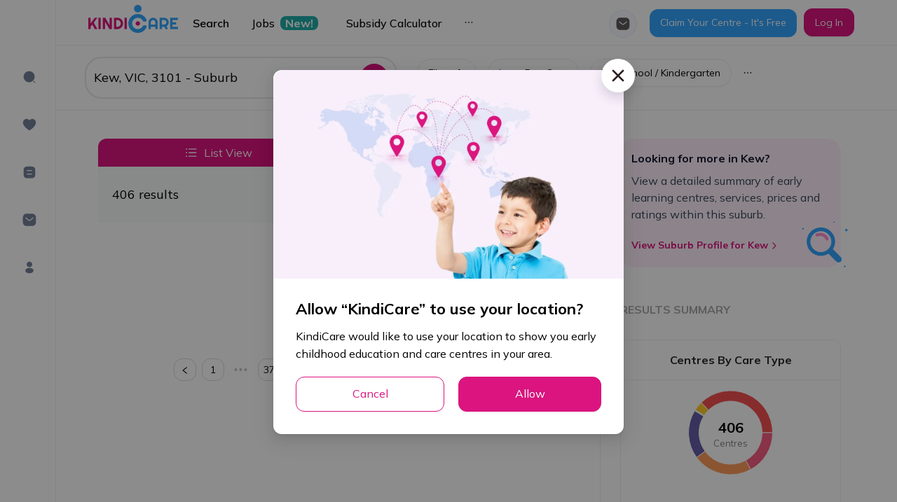

--- FILE ---
content_type: application/javascript
request_url: https://kindicare.com/_next/static/chunks/9706-744b71a47cf9d0b3.js
body_size: 12829
content:
"use strict";(self.webpackChunk_N_E=self.webpackChunk_N_E||[]).push([[9706],{87144:function(e,t,r){r.d(t,{Tu:function(){return i},tX:function(){return o},_s:function(){return a}});var n=r(61876),i=(0,n.createDraftSafeSelector)([function(e){return e.jobCompare.selectedJobs}],(function(e){return e})),o=(0,n.createDraftSafeSelector)([function(e){return e.jobCompare.initialSlide}],(function(e){return e})),a=(0,n.createDraftSafeSelector)([function(e){return e.jobCompare.jobRequirements}],(function(e){return e}))},45466:function(e,t,r){r.d(t,{Z:function(){return x}});r(1025);var n=r(65400),i=(r(30467),r(55673)),o=(r(58136),r(5789)),a=(r(47811),r(91633)),l=r(4730),s=r(67294),c=r(11163),d=r(46030),u=r(2185),p=r(32025),h=r(70714).ZP.div.withConfig({displayName:"styles__HomepageJobMatchLockStyles",componentId:"sc-12f5392-0"})(["border-radius:40px !important;background:var(--text-green-white);padding:48px 48px 0px 48px;.home-banner{&__title{font-weight:bold;font-size:",";line-height:40px;color:var(--color-pastel-green);-webkit-background-clip:text;}&__desc{font-size:",";line-height:32px;max-width:600px;color:var(--color-pastel-green);-webkit-font-smoothing:antialiased;-moz-osx-font-smoothing:grayscale;}&__button{border-radius:12px;background-color:var(--text-green);color:var(--text-green-white);font-weight:bold;font-size:16px;line-height:24px;-webkit-font-smoothing:antialiased;display:flex;flex-direction:row;align-items:center;:hover{border-color:(var(--text-green)) !important;}}&__animation{animation:pulse 1s infinite;animation-timing-function:linear;}}.banner-img{width:350px;& > .ant-image{position:relative;right:150px;}}@media only screen and (max-width:576px){padding:20px 20px 4px 20px;border-radius:32px !important;.home-banner{&__title{font-size:28px;line-height:38px;text-align:left;}&__desc{font-size:14px;line-height:28px;margin-top:16px;}&__button{font-size:14px;}}}"],(function(e){return e.isStyleDetailPage?"24px":"32px"}),(function(e){return e.isStyleDetailPage?"14px":"18px"})),f=r(85893),v=["isAuth","refetch","isStyleDetailPage","requireProfileUpdate"],x=function(e){var t,r=e.isAuth,x=e.refetch,m=e.isStyleDetailPage,g=e.requireProfileUpdate,b=(0,l.Z)(e,v),j=(0,c.useRouter)().push,y=b.icon,w=b.title,_=b.subTitle,N=b.button,k=b.bannerImageUrl,C=(0,u.I0)();(0,s.useEffect)((function(){r&&x()}),[r,x]);var O=(null===N||void 0===N?void 0:N.text)||(null===g||void 0===g||null===(t=g.button)||void 0===t?void 0:t.value),P=_||(null===g||void 0===g?void 0:g.description);return(0,f.jsx)(h,{isStyleDetailPage:m,children:(0,f.jsxs)(i.default,{gutter:80,justify:"space-between",children:[(0,f.jsxs)(o.default,{xs:24,md:24,lg:24,xl:m?16:14,children:[y&&w&&(0,f.jsxs)(i.default,{className:"d-flex flex-row items-center",children:[(0,f.jsx)(o.default,{xs:0,sm:2,children:(0,f.jsx)(a.Z,{width:32,height:32,src:y,preview:!1,className:"home-banner__animation"})}),(0,f.jsx)(o.default,{xs:24,sm:22,children:(0,f.jsx)("div",{className:"home-banner__title",children:w})})]}),(0,f.jsx)("div",{className:"home-banner__desc",children:P}),(0,f.jsxs)(n.default,{className:"home-banner__button mt-20 mb-16",onClick:function(){var e,t=null===N||void 0===N||null===(e=N.action)||void 0===e?void 0:e.loggingData,r=t.eventName,n=t.eventData;j("".concat(d.qU,"?t=jobProfile")),C((0,p.o)({eventName:r,eventData:n}))},children:[O,(0,f.jsx)(a.Z,{src:"/images/banners/ic-arrow-right.png",preview:!1})]})]}),(0,f.jsx)(o.default,{xs:0,md:24,lg:24,xl:m?8:10,children:(0,f.jsx)("div",{className:m&&"banner-img",children:(0,f.jsx)(a.Z,{src:k||"/images/banners/job-provider-banner.png",preview:!1})})})]})})}},41786:function(e,t,r){r.d(t,{Z:function(){return C}});r(30467);var n=r(55673),i=(r(56120),r(74253)),o=r(59499),a=r(50029),l=(r(94125),r(16318)),s=r(87794),c=r.n(s),d=r(31567),u=r(67294),p=r(2185),h=r(32025),f=r(78390),v=r(50546),x=r(52950),m=r(9759),g=r(11163),b=r(8784),j=r(5538),y=(0,r(70714).ZP)(j.Z).withConfig({displayName:"styles__StyledModal",componentId:"sc-1epfjf0-0"})([".ant-modal-header{border-bottom:1px solid #f0f0f0;text-align:center;}.ant-modal-title{font-size:24px;font-weight:700;}.ant-modal-footer{border-top:1px solid #f0f0f0;text-align:center;}.copy{color:var(--text-primary);}.coppied{color:var(--color-domain);}"]),w=r(85893);function _(e,t){var r=Object.keys(e);if(Object.getOwnPropertySymbols){var n=Object.getOwnPropertySymbols(e);t&&(n=n.filter((function(t){return Object.getOwnPropertyDescriptor(e,t).enumerable}))),r.push.apply(r,n)}return r}function N(e){for(var t=1;t<arguments.length;t++){var r=null!=arguments[t]?arguments[t]:{};t%2?_(Object(r),!0).forEach((function(t){(0,o.Z)(e,t,r[t])})):Object.getOwnPropertyDescriptors?Object.defineProperties(e,Object.getOwnPropertyDescriptors(r)):_(Object(r)).forEach((function(t){Object.defineProperty(e,t,Object.getOwnPropertyDescriptor(r,t))}))}return e}var k=function(e,t){var r=e.centreId,o=e.linkCentreDetail,s=e.titleModal,j=e.enableLinkedin,_=e.shareLink,k=e.data,C=e.isShowEmbed,O=e.handleClickEmbed,P=(0,d.$)().t,Z=(0,g.useRouter)().pathname,S=(0,p.I0)(),D=(0,u.useState)(!1),z=D[0],I=D[1],T=(0,u.useState)(P("socialShare.copyLink")),L=T[0],A=T[1],R=(0,u.useState)(!1),E=R[0],F=R[1],J="/child-care-subsidy-calculator"===Z,W=(0,p.v9)(m.Lu).id,U=_||o||[window.location.href?window.location.href:""],H=function(e){if(document){var t=document.createElement("textarea");t.value=e,t.setAttribute("readonly",""),t.style.position="absolute",t.style.left="-9999px",document.body.appendChild(t),t.focus(),t.select();try{document.execCommand("copy")&&l.default.success({message:P("socialShare.copySuccess"),duration:2})}catch(r){l.default.warning({message:P("socialShare.copyFail")})}document.body.removeChild(t)}},B=function(){var e=(0,a.Z)(c().mark((function e(){var t;return c().wrap((function(e){for(;;)switch(e.prev=e.next){case 0:return e.prev=0,e.next=3,navigator.clipboard.writeText(U);case 3:l.default.success({message:P("socialShare.copySuccess"),duration:2}),k&&(t={eventName:null===k||void 0===k?void 0:k.eventName,eventData:N(N({},null===k||void 0===k?void 0:k.eventData),{},{shareVia:x.Wc.COPYLINK})}),r&&(t={eventName:f.s.centreShared,eventData:{centreId:r,platform:x.Wc.COPYLINK,userId:W}}),J&&(t={eventName:f.s.SUBSIDY_CALCULATOR.subsidyCalculatorShare,eventData:{shareVia:x.Wc.COPYLINK}}),S((0,h.o)(t)),A(P("socialShare.copiedLink")),I(!0),setTimeout((function(){A(P("socialShare.copyLink")),I(!1)}),3e3),e.next=16;break;case 13:e.prev=13,e.t0=e.catch(0),H(U);case 16:case"end":return e.stop()}}),e,null,[[0,13]])})));return function(){return e.apply(this,arguments)}}();(0,u.useImperativeHandle)(t,(function(){return{open:function(){F(!0)}}}),[]);var M=function(){var e=arguments.length>0&&void 0!==arguments[0]?arguments[0]:x.Wc.FACEBOOK;if(r)S((0,h.o)({eventName:f.s.centreShared,eventData:{centreId:r,platform:e}}));else if(k){var t={eventName:null===k||void 0===k?void 0:k.eventName,eventData:N(N({},null===k||void 0===k?void 0:k.eventData),{},{shareVia:e})};S((0,h.o)(t))}else J&&S((0,h.o)({eventName:f.s.SUBSIDY_CALCULATOR.subsidyCalculatorShare,eventData:{shareVia:e}}))};return(0,w.jsx)(y,{onCancel:function(e){e.preventDefault(),e.stopPropagation(),F(!1)},visible:E,title:null!==s&&void 0!==s?s:P("socialShare.sharePopupTitle"),centered:!0,footer:null,children:(0,w.jsxs)(n.default,{className:"d-flex column xs:px-6 px-16 ",onClick:function(e){return e.stopPropagation()},children:[(0,w.jsxs)("a",{href:"https://www.facebook.com/sharer/sharer.php?u=".concat(encodeURIComponent(U)),target:"_blank",className:"py-3.5 d-flex items-center fw-600 size-18",rel:"noreferrer",onClick:function(){return M(x.Wc.FACEBOOK)},children:[(0,w.jsx)(v.vjJ,{className:"mr-24"}),P("socialShare.facebook")]}),(0,w.jsx)(i.Z,{}),(0,w.jsxs)("a",{href:"mailto:?subject=Kindicare&body=".concat(encodeURIComponent(U)),className:"py-3.5 d-flex items-center fw-600 size-18",onClick:function(){return M(x.Wc.GMAIL)},children:[(0,w.jsx)(v.uPS,{className:"mr-24"}),P("socialShare.email")]}),(0,w.jsx)(i.Z,{}),(0,w.jsxs)("a",{href:"https://twitter.com/intent/tweet?url=".concat(encodeURIComponent(U)),target:"_blank",className:"py-3.5 d-flex items-center fw-600 size-18",rel:"noreferrer",onClick:function(){return M(x.Wc.TWITTER)},children:[(0,w.jsx)(v.S3E,{className:"mr-24  size-30"}),P("socialShare.twitter")]}),(0,w.jsx)(i.Z,{}),j&&(0,w.jsxs)(w.Fragment,{children:[(0,w.jsxs)("a",{href:"https://www.linkedin.com/sharing/share-offsite/?url=".concat(encodeURIComponent(U)),target:"_blank",className:"py-3.5 d-flex items-center fw-600 size-18",rel:"noreferrer",onClick:function(){return M(x.Wc.LINKEDIN)},children:[(0,w.jsx)(b.DR,{className:"mr-24 size-20"}),P("socialShare.linkedIn")]}),(0,w.jsx)(i.Z,{})]}),(0,w.jsxs)("a",{role:"presentation",onClick:function(e){return z?e.preventDefault():B()},className:" py-3.5 d-flex items-center fw-600 size-18 ".concat(z?"not-allowed coppied":"copy"),children:[(0,w.jsx)(v.pa7,{className:"mr-20"}),L]}),(0,w.jsx)(i.Z,{}),C&&(0,w.jsxs)("div",{className:"d-flex items-center pointer py-3.5",onClick:function(){F(!1),O()},role:"presentation",children:[(0,w.jsx)(v.FLu,{className:"text-pink-primary size-32 mr-20"}),(0,w.jsx)("span",{className:"size-18 fw-600 ",children:P("subsidyCalculator.embed")})]})]})})},C=(0,u.forwardRef)(k)},17338:function(e,t,r){r.d(t,{Z:function(){return x}});r(15086);var n=r(94055),i=(r(23461),r(53740)),o=(r(1025),r(65400)),a=r(4730),l=(r(89626),r(70302)),s=r(15521),c=r(63419),d=r(2185),u=r(32025),p=r(70714).ZP.div.withConfig({displayName:"styles__ArticleCardStyles",componentId:"sc-iawmss-0"})(["height:100%;border-radius:16px;box-shadow:0px 0px 1px rgba(12,26,75,0.1),0px 4px 20px -2px rgba(50,50,71,0.08);.title{color:var(--text-green);font-size:12px;line-height:18px;}.ant-card{height:100%;}.ant-card-bordered{overflow:hidden;border:none;}.article-item{&__cover-wrapper{position:relative;}&__cover{height:307px;object-fit:cover;width:100%;}&__sponsored{position:absolute;top:10px;left:10px;border-radius:8px;background:var(--border-color-light);opacity:0.7;border:none;color:var(--text-secondary);font-weight:700;}}.ant-card-meta-title{font-weight:bold;font-size:16px;line-height:24px;}.read-content{font-size:14px;line-height:24px;color:var(--text-black-neutral);}"]),h=r(85893),f=["fullWidth"],v=l.Z.Meta,x=function(e){var t=e.fullWidth,r=void 0===t||t,x=(0,a.Z)(e,f),m=x.thumbnail,g=x.tag,b=x.subCategory,j=x.heading,y=x.subHeading,w=x.action,_=(null===w||void 0===w?void 0:w.params)||{},N=_.slug,k=_.categoryUrl,C=(null===w||void 0===w?void 0:w.link)||"/".concat(null!==k&&void 0!==k?k:"tips-for-childcare-workers","/").concat(N),O=(0,d.I0)(),P=null===w||void 0===w?void 0:w.loggingData,Z=P.eventName,S=P.eventData;return(0,h.jsx)(p,{onClick:function(){O((0,u.o)({eventName:Z,eventData:S}))},children:(0,h.jsx)(c.Z,{href:C,externalUrl:null===w||void 0===w?void 0:w.link,target:"_blank",children:(0,h.jsxs)(l.Z,{hoverable:!0,cover:(0,h.jsxs)("div",{className:"article-item__cover-wrapper",children:[(0,h.jsx)(s.Z,{fullWidth:r,src:m,height:310}),(0,h.jsx)(o.default,{className:"article-item__sponsored",children:g})]}),children:[(0,h.jsx)("div",{className:"title text-uppercase fw-bold mb-8 size-12",children:b}),(0,h.jsx)(v,{className:"mb-10",title:j}),(0,h.jsx)(n.default,{placement:"bottom",title:y,children:(0,h.jsx)(i.Z.Text,{className:"ellipsis-1-t read-content antialiased",children:y})})]})})})}},96303:function(e,t,r){r.d(t,{Z:function(){return d}});r(7940);var n=r(31059),i=(r(15086),r(94055)),o=(r(67294),r(31567)),a=r(2185),l=r(37641),s=r(70714).ZP.div.withConfig({displayName:"styles__AddToCompareJobStyle",componentId:"sc-4fg1yz-0"})(["padding-right:5px;.ant-checkbox-wrapper .ant-checkbox-inner,.ant-checkbox:hover .ant-checkbox-inner,.ant-checkbox-input:focus + .ant-checkbox-inner{border:1px solid var(--text-green);}.ant-checkbox-checked .ant-checkbox-inner,.ant-radio-inner::after{border:var(--text-green);background-color:var(--text-green);}.ant-checkbox-checked .ant-checkbox-inner:hover,.ant-checkbox-checked::after{border:none !important;}.ant-checkbox-disabled{.ant-checkbox-input{border:1px solid var(--text-gray-neutral-l400);}.ant-checkbox-inner{background-color:#fff;}}.ant-checkbox-disabled + span{color:var(--text-gray-neutral-l400);}"]),c=r(85893),d=function(e){var t=(0,o.$)().t,r=(0,a.I0)(),d=e.job,u=e.isAddedToCompare,p=e.handleAddJobToCompare,h=e.handleRemoveJobToCompare,f=e.disabled;return(0,c.jsx)(s,{onClick:function(e){return e.stopPropagation()},children:(0,c.jsx)(n.default,{className:"checkbox-14",checked:u,onChange:function(e){if(e.stopPropagation(),e.target.checked){if(p)return void p(d);r((0,l.tN)({job:d}))}else{if(h)return void h(d);r((0,l.BX)({id:d.id}))}},disabled:f,children:(0,c.jsx)(i.default,{title:f?t("comparisonJobs.cannotAddCancelledApplicationsToCompare"):void 0,placement:"top",children:t(u?"comparison.addedCompare":"comparison.addCompare")})})})}},29553:function(e,t,r){r.d(t,{a:function(){return n}});var n=r(70714).ZP.div.withConfig({displayName:"styles__JobCardCoverStyles",componentId:"sc-1lxcz72-0"})([".job-card-cover{&__cover-wrapper{position:relative;}&__rating-btn{background:var(--bg-green);font-size:16px !important;}&__rating-img{width:100%;}&__favorite{position:absolute;top:10px;right:10px;border:none;background-color:#2d1f2120;}&__NQSRType-img{width:64px;height:35px;object-fit:contain;background:#ffffff;border-radius:6px;}&__logo{background:#ffffff;position:absolute;bottom:-30px;left:30px;border:4px solid var(--border-color-light);}&__group-tag{position:absolute;top:10px;left:10px;}&__group-top-right{position:absolute;top:3px;right:3px;}&__group-top-left{position:absolute;top:10px;left:10px;}&__group-bottom-left{position:absolute;bottom:10px;left:10px;}&__group-bottom-right{position:absolute;bottom:10px;right:10px;}}.tag-custom{height:36px !important;}.block-btn{color:#fff;border-radius:8px;width:36px;height:36px;display:flex;justify-content:center;align-items:center;.anticon{font-size:18px !important;line-height:0;}}"])},96816:function(e,t,r){r(82815);var n=r(84960),i=(r(67294),r(16801)),o=r(85893);t.Z=function(e){var t=e.url,r=e.size,a=void 0===r?48:r,l=e.alt,s=void 0===l?"company-logo":l;return(0,o.jsx)(n.ZP,{alt:s,src:t,size:a,icon:(0,o.jsx)(i.Z,{})})}},5648:function(e,t,r){r.d(t,{Z:function(){return d}});r(15086);var n=r(94055),i=(r(92871),r(74806)),o=(r(67294),r(22156)),a=r(41664),l=r(46030),s=r(70714).ZP.div.withConfig({displayName:"styles__MatchingScoreWrapper",componentId:"sc-1r9io36-0"})([".ant-progress-circle .ant-progress-inner{background-color:var(--bg-green);}.ant-progress-circle .ant-progress-text{color:var(--text-white);}.ant-progress-inner:not(.ant-progress-circle-gradient) .ant-progress-circle-path{stroke:var(--text-white);stroke-width:8;}.ant-progress-circle-trail{stroke-width:8;opacity:0.7;}.progress-style{background-color:var(--bg-green);padding:2px;border-radius:50%;}"]),c=r(85893),d=function(){var e=arguments.length>0&&void 0!==arguments[0]?arguments[0]:{},t=e.score,r=e.unit,d=e.href,u=void 0===d?null===l.bo||void 0===l.bo?void 0:l.bo.JOB_PROFILE_APPLY_STATUS:d;return(0,c.jsx)(s,{className:"pointer",children:(0,c.jsx)(a.default,{href:u,children:(0,c.jsx)(n.default,{title:"?"!==t?"".concat(t).concat(r," ").concat(o.ag.t("forJobSeekers.jobMatching.matchYourProfile")):"",children:(0,c.jsx)(i.default,{type:"circle",width:48,percent:t,format:function(e){return(0,c.jsxs)("div",{children:[e,"?"!==t&&(0,c.jsx)("sup",{children:r})]})},className:"progress-style"})})})})}},63463:function(e,t,r){var n=r(59499),i=r(50029),o=r(16835),a=r(4730),l=r(87794),s=r.n(l),c=r(2185),d=r(30330),u=r(50546),p=r(31772),h=r(36409),f=r(51093),v=r(60680),x=r(52950),m=r(11163),g=r(46030),b=r(67294),j=r(85893),y=["postId","handleAfterFavorite"];function w(e,t){var r=Object.keys(e);if(Object.getOwnPropertySymbols){var n=Object.getOwnPropertySymbols(e);t&&(n=n.filter((function(t){return Object.getOwnPropertyDescriptor(e,t).enumerable}))),r.push.apply(r,n)}return r}t.Z=function(e){var t=e.postId,r=e.handleAfterFavorite,l=(0,a.Z)(e,y),_=(0,c.I0)(),N=(0,m.useRouter)().asPath,k=(0,b.useState)(!1),C=k[0],O=k[1],P=(0,b.useState)(l.isFavorite),Z=P[0],S=P[1],D=(0,c.v9)(f.vW).geoLocation,z=D.latitude,I=D.longitude,T=N===g.qU||N==="".concat(g.qU,"?t=browseJobs"),L=(0,v.I4)(),A=(0,o.Z)(L,1)[0],R=(0,h.Z)((function(e){return A(e)}),2e3);(0,b.useEffect)((function(){S(l.isFavorite)}),[l.isFavorite]);var E=function(){var e=(0,i.Z)(s().mark((function e(n){return s().wrap((function(e){for(;;)switch(e.prev=e.next){case 0:if(null===n||void 0===n||n.preventDefault(),O(!0),T&&R({data:{location:{latitude:z||x.mN.latitude,longitude:I||x.mN.longitude}},options:{isDefaultOrderBy:!1,isParamsForAPIV2:!0}}),!Z){e.next=9;break}return S(!1),e.next=7,_((0,p.CU)(t));case 7:e.next=12;break;case 9:return e.next=11,_((0,p.UY)(t));case 11:S(!0);case 12:null===r||void 0===r||r(!Z),O(!1);case 14:case"end":return e.stop()}}),e)})));return function(t){return e.apply(this,arguments)}}();return(0,j.jsx)(d.Z,function(e){for(var t=1;t<arguments.length;t++){var r=null!=arguments[t]?arguments[t]:{};t%2?w(Object(r),!0).forEach((function(t){(0,n.Z)(e,t,r[t])})):Object.getOwnPropertyDescriptors?Object.defineProperties(e,Object.getOwnPropertyDescriptors(r)):w(Object(r)).forEach((function(t){Object.defineProperty(e,t,Object.getOwnPropertyDescriptor(r,t))}))}return e}({className:"block-btn centre-item__favorite",onClick:E,loading:C,icon:Z?(0,j.jsx)(u.rgF,{style:{color:"var(--text-green)"}}):(0,j.jsx)(u.Pzh,{})},l))}},19706:function(e,t,r){r.d(t,{J:function(){return st},Z:function(){return ct}});var n=r(59499),i=r(4730),o=r(67294),a=r(5648),l=r(39593),s=(r(15086),r(94055)),c=(r(82815),r(84960)),d=r(42577),u=r(63419),p=(r(89626),r(70302)),h=r(70714),f=(0,h.ZP)(p.Z).withConfig({displayName:"styles__FeaturedBusinessCardWapper",componentId:"sc-4zb18k-0"})(["box-shadow:0px 0px 1px rgba(12,26,75,0.1),0px 4px 20px -2px rgba(50,50,71,0.08);border-radius:12px;width:100%;height:100%;.ant-card-body{height:100%;}.company-type{color:var(--text-grey-l1) !important;background-color:var(--bg-grey-l1) !important;margin:5px 0px 12px 0px;padding:4px 10px;border-radius:100px;}.company-logo{border-radius:100%;border:1px solid var(--border-color-light);}.company-name{color:var(--text-black-l8);line-height:24px;margin:12px 0px 10px 0px;}.active-job-count{border-radius:6px;padding:4px 10px;background-color:var(--bg-light-green);color:var(--text-white);margin:12px 0px 5px 0px;}"]),v=r(85893),x=function(){var e,t,r,n,i,o,a=arguments.length>0&&void 0!==arguments[0]?arguments[0]:{},l=a.action,p=a.brand,h=a.activeJobsCount,x=a.organizationLogo,m=a.organizationName,g=a.organizationType,b=p?(0,d.T6)(a,{},null===l||void 0===l||null===(e=l.params)||void 0===e||null===(t=e.filter)||void 0===t||null===(r=t.brands)||void 0===r?void 0:r[0]):(0,d.hD)(a,{},null===l||void 0===l||null===(n=l.params)||void 0===n||null===(i=n.filter)||void 0===i||null===(o=i.companies)||void 0===o?void 0:o[0]);return(0,v.jsx)(u.Z,{href:b,children:(0,v.jsx)(f,{className:"pointer",children:(0,v.jsxs)("div",{className:"flex-center column h-full",children:[g&&(0,v.jsx)("div",{className:"company-type lh-18 size-12 fw-700",children:g}),(0,v.jsx)("div",{className:"company-logo",children:(0,v.jsx)(c.ZP,{size:80,src:x})}),(0,v.jsxs)("div",{className:"flex-center-between column h-full",children:[(0,v.jsx)("div",{className:"company-name text-center size-14 fw-700 flex-center h-full ellipsis-2-t",children:(0,v.jsx)(s.default,{title:m,children:m})}),(0,v.jsx)("div",{className:"active-job-count w-700 size-12",children:h})]})]})})})},m=(r(47811),r(91633)),g=(r(77785),r(59361)),b=h.ZP.div.withConfig({displayName:"styles__JobCardStyles",componentId:"sc-i6ppk-0"})(["width:100%;max-width:100%;border:",";border-radius:12px;.ant-card-meta-title{font-weight:bold;font-size:16px;line-height:24px;}.ant-card-meta-description{color:var(--text-black-neutral);white-space:nowrap;text-overflow:ellipsis;overflow:hidden;}.job-card{&__content{position:relative;}&__info-item{white-space:nowrap;text-overflow:ellipsis;overflow:hidden;display:flex;align-items:center;line-height:16px;&:first-child{margin-top:20px;}&:not(:first-child){padding:15px 0 0;}.text-highlight{color:var(--color-pastel-green);}.anticon{margin-right:7px;color:var(--color-green);}.centre-address-distance__address{color:var(--black-neutral);}.centre-address-distance__value > span{font-size:10px;color:var(--color-gray-neutral) !important;padding:0 2px;}.ant-tag{border-radius:7px;display:flex;justify-content:center;align-items:center;margin:0;.anticon{margin-right:7px;color:var(--black-neutral);}}.salary{font-weight:bold;color:var(--color-pastel-green);white-space:nowrap;text-overflow:ellipsis;overflow:hidden;}.time{margin-left:10px;font-style:normal;font-weight:400;color:var(--text-black-l8);}}}@media screen and (max-width:1180px){.job-card{&__info-item{&:last-child > .posted-time{white-space:nowrap;text-overflow:ellipsis;overflow:hidden;}}}}"],(function(e){return null!==e&&void 0!==e&&e.isShowBorder?"1px solid var(--text-green)":"1px solid transparent"})),j=h.ZP.div.withConfig({displayName:"styles__StatusStyle",componentId:"sc-i6ppk-1"})(["color:",";background-color:",";border-radius:",";border:",";padding:2px 8px;font-size:12px;"],(function(e){return e.color||"var(--text-grey-l1)"}),(function(e){return e.backgroundColor||"var(--text-grey-l1)"}),(function(e){return"".concat(e.borderRadius,"px")||0}),(function(e){return e.borderColor?"1px solid ".concat(e.borderColor):"1px solid var(--text-grey-l1)"})),y=h.ZP.span.withConfig({displayName:"styles__TitleStyle",componentId:"sc-i6ppk-2"})(["max-width:",";;"],(function(e){return null!==e&&void 0!==e&&e.hasJobStatus?"80%":"100%"})),w=(r(54277),r(74048)),_=r(29553),N=r(15521),k=function(e){var t=e.fullWidth,r=void 0===t||t,n=e.heading,i=void 0===n?{}:n,o=i.bottomLeft,a=i.bottomRight,l=i.topLeft,s=i.topRight,c=i.featuredPhoto;return(0,v.jsx)(_.a,{children:(0,v.jsxs)("div",{className:"job-card-cover__cover-wrapper",children:[(0,v.jsx)(N.Z,{fullWidth:r,src:c}),(0,v.jsx)("div",{className:"job-card-cover__group-top-right",children:st(s)}),(0,v.jsx)(w.default,{wrap:!0,className:"job-card-cover__group-top-left",children:(0,v.jsx)("div",{children:st(l)})},"top-left-job-card"),(0,v.jsx)(w.default,{wrap:!0,className:"job-card-cover__group-bottom-left",children:(0,v.jsx)("div",{children:st(o)})},"bottom-left-job-card"),(0,v.jsx)(w.default,{className:"job-card-cover__group-bottom-right",children:st(a)},"bottom-right-job-card")]})})},C=r(50546),O=r(46030),P=r(65156),Z=r(45433),S=r(30773),D=r(2185),z=r(32025),I=r(87144),T=["isLink","item","children"];function L(e,t){var r=Object.keys(e);if(Object.getOwnPropertySymbols){var n=Object.getOwnPropertySymbols(e);t&&(n=n.filter((function(t){return Object.getOwnPropertyDescriptor(e,t).enumerable}))),r.push.apply(r,n)}return r}function A(e){for(var t=1;t<arguments.length;t++){var r=null!=arguments[t]?arguments[t]:{};t%2?L(Object(r),!0).forEach((function(t){(0,n.Z)(e,t,r[t])})):Object.getOwnPropertyDescriptors?Object.defineProperties(e,Object.getOwnPropertyDescriptors(r)):L(Object(r)).forEach((function(t){Object.defineProperty(e,t,Object.getOwnPropertyDescriptor(r,t))}))}return e}var R=function(e){var t=e.isLink,r=e.item,n=e.children,o=(0,i.Z)(e,T);return t?(0,v.jsx)(u.Z,{href:(0,d.Wj)(r),children:n}):(0,v.jsx)("div",A(A({},o),{},{children:n}))},E=r(96303),F=p.Z.Meta,J=function(e){var t,r,n,i,o,a,l,c,d,u,h,f=e.heading,x=e.jobTitle,w=e.jobType,_=e.address,N=e.distance,T=e.postedTime,L=e.salary,A=e.discount,J=e.discountType,W=e.isLink,U=void 0===W||W,H=e.organizationName,B=e.action,M=e.enableAddJobToCompare,V=void 0!==M&&M,Y=e.addedJobList,K=void 0===Y?null:Y,q=e.handleAddJobToCompare,$=e.handleRemoveJobToCompare,Q=e.isShowTooltip,G=void 0!==Q&&Q,X={id:null===e||void 0===e?void 0:e.id,slug:null===e||void 0===e?void 0:e.slug,state:null===e||void 0===e?void 0:e.state,suburb:null===e||void 0===e?void 0:e.suburb,company:null===e||void 0===e?void 0:e.company,postcode:e.postcode,brand:null===e||void 0===e?void 0:e.brand,centre:null===e||void 0===e?void 0:e.centre,footerComponents:null===e||void 0===e?void 0:e.footerComponents,statusLabel:null===e||void 0===e?void 0:e.statusLabel,heading:f,jobTitle:x,jobType:w,address:_,distance:N,postedTime:T,salary:L,discount:A,discountType:J},ee=(0,D.v9)(I.Tu),te=null!==K&&void 0!==K?K:ee,re=!!te&&te.some((function(e){return e.id===X.id})),ne=(0,D.I0)(),ie=null===B||void 0===B?void 0:B.loggingData,oe=ie.eventName,ae=ie.eventData;return(0,v.jsx)(b,{isShowBorder:!U&&re,onClick:function(){ne((0,z.o)({eventName:oe,eventData:ae}))},children:(0,v.jsx)(R,{isLink:U,item:X,onClick:function(){return re?$(X):q(X)},children:(0,v.jsx)(p.Z,{hoverable:!0,bordered:!1,className:"shadow",cover:(0,v.jsx)(k,{fullWidth:!0,heading:f}),children:(0,v.jsxs)("div",{className:"job-card__content",children:[G?(0,v.jsxs)("div",{children:[(0,v.jsxs)("div",{className:"fw-bold size-16 d-flex space-between",children:[(0,v.jsx)(s.default,{title:x,children:(0,v.jsx)(y,{hasJobStatus:null===X||void 0===X?void 0:X.statusLabel,className:"ellipsis-default mr-8",children:x})}),(null===X||void 0===X?void 0:X.statusLabel)&&(0,v.jsx)(j,{backgroundColor:null===X||void 0===X||null===(t=X.statusLabel)||void 0===t?void 0:t.style.backgroundColor,color:null===X||void 0===X||null===(r=X.statusLabel)||void 0===r||null===(n=r.textStyle)||void 0===n?void 0:n.color,borderColor:null===X||void 0===X||null===(i=X.statusLabel)||void 0===i?void 0:i.style.borderColor,borderRadius:null===X||void 0===X||null===(o=X.statusLabel)||void 0===o||null===(a=o.style)||void 0===a?void 0:a.borderRadius,children:null===X||void 0===X||null===(l=X.statusLabel)||void 0===l?void 0:l.text})]}),(0,v.jsx)("div",{className:"job-card__info-item",children:(0,v.jsx)(s.default,{title:H,children:(0,v.jsx)("span",{className:"ellipsis-default w-100",children:H})})})]}):(0,v.jsx)(F,{title:x,description:H,className:"job-card__meta"}),(0,v.jsx)("div",{className:"job-card__info-item",children:(0,v.jsx)(Z.Z,{distance:N,address:_})}),(0,v.jsxs)("div",{className:"job-card__info-item ",children:[(0,v.jsx)(C.jrY,{}),(0,v.jsx)("span",{className:"salary",children:L})]}),(0,v.jsxs)("div",{className:"job-card__info-item",children:[A&&(0,v.jsxs)(v.Fragment,{children:[(0,v.jsx)(s.default,{title:J,children:(0,v.jsxs)("span",{children:[function(){switch(J){case O.Kf:return(0,v.jsx)(C.InE,{});case O.Us:return(0,v.jsx)(C.h54,{});default:return null}}(),A]})}),(0,v.jsx)(P.Z,{color:"var(--color-gray-neutral)",size:5})]}),(0,v.jsxs)(g.default,{children:[(0,v.jsx)(C.dsp,{}),w]}),(0,v.jsx)(P.Z,{color:"var(--color-gray-neutral)",size:5}),(0,v.jsx)("span",{className:"posted-time",children:(0,S.CN)(T)})]}),X.footerComponents&&(0,v.jsxs)("div",{className:"job-card__info-item",children:[(0,v.jsx)(m.Z,{preview:!1,src:null===X||void 0===X||null===(c=X.footerComponents)||void 0===c||null===(d=c[0])||void 0===d?void 0:d.iconUrl,width:15}),(0,v.jsx)("div",{className:"time",children:null===X||void 0===X||null===(u=X.footerComponents)||void 0===u||null===(h=u[0])||void 0===h?void 0:h.value})]}),V&&(0,v.jsx)("div",{className:"job-card__info-item",children:(0,v.jsx)(E.Z,{job:X,isAddedToCompare:re,handleAddJobToCompare:q,handleRemoveJobToCompare:$})})]})})})})},W=r(96816),U=r(42950),H=function(e){var t=e.url,r=e.kindiCareRating;return(0,v.jsx)("div",{children:(0,v.jsx)(U.Z,{className:"block-btn job-card-cover__rating-btn",kindiCareRatingImage:t,kindiCareRating:r,width:35,height:36,imgClassName:"!rounded-xl"})})},B=r(92116),M=function(e){var t=e.url,r=e.alt,n=void 0===r?"kindicare":r;return(0,v.jsx)(B.Z,{className:"job-card-cover__NQSRType-img",alt:n,src:t})},V=r(63463),Y=function(e){var t=e.data,r=e.state;return(0,v.jsx)(V.Z,{className:"block-btn job-card-cover__favorite",postId:null===t||void 0===t?void 0:t.postId,isFavorite:r})},K=h.ZP.div.withConfig({displayName:"styles__JobMatchCardStyles",componentId:"sc-awobe9-0"})(["background:linear-gradient(0deg,#112b2b 0%,rgba(80,106,106,0) 50%),url(",") center no-repeat;border-radius:16px;background-size:cover;"],(function(e){var t=e.featuredPhoto;return'"'.concat(t,'"')})),q=h.ZP.div.withConfig({displayName:"styles__CardJobMatchingStyles",componentId:"sc-awobe9-1"})(["padding:12px;height:296px;"]),$=h.ZP.div.withConfig({displayName:"styles__OrganizationLogoWrapper",componentId:"sc-awobe9-2"})(["background-color:var(--text-white);padding:2px;border-radius:50%;width:36px;height:36px;margin-bottom:8px;"]),Q=function(){var e=arguments.length>0&&void 0!==arguments[0]?arguments[0]:{},t=e.organizationLogo,r=e.jobTitle,n=e.salary,i=e.heading,o=void 0===i?{}:i,a=e.id,l=e.slug,s=e.state,d=e.suburb,u=e.company,p=e.postcode,h=e.brand,f=e.centre,x=e.action,m=o.topLeft,g=o.featuredPhoto,b={id:a,slug:l,state:s,suburb:d,company:u,postcode:p,brand:h,centre:f},j=(0,D.I0)(),y=null===x||void 0===x?void 0:x.loggingData,w=y.eventName,_=y.eventData,N=function(){j((0,z.o)({eventName:w,eventData:_}))};return(0,v.jsx)(K,{featuredPhoto:g,className:"pointer",onClick:N,children:(0,v.jsx)(R,{isLink:!0,item:b,children:(0,v.jsxs)(q,{className:"d-flex column space-between",children:[(0,v.jsx)("div",{children:st(m)}),(0,v.jsxs)("div",{children:[t&&(0,v.jsx)($,{children:(0,v.jsx)(c.ZP,{size:32,src:t})}),(0,v.jsx)("p",{className:"size-16 text-white fw-700",children:r}),(0,v.jsx)("p",{className:"size-14 text-white text-style fw-700",children:"".concat(n)})]})]})})})},G=r(45466),X=h.ZP.a.withConfig({displayName:"styles__OrganizationDiscountCardStyles",componentId:"sc-2ronk-0"})(["width:100%;max-width:100%;.ant-card-body{min-height:160px;}.ant-card-meta-title{font-weight:bold;font-size:16px;line-height:24px;}.ant-card-meta-description{color:var(--text-black-neutral);white-space:nowrap;text-overflow:ellipsis;overflow:hidden;}.job-card{&__meta{margin-top:10px;}&__info-item{white-space:nowrap;text-overflow:ellipsis;overflow:hidden;display:flex;align-items:center;line-height:16px;&:first-child{margin-top:20px;}&:not(:first-child){padding:15px 0 0;}.text-highlight{color:var(--color-pastel-green);}.anticon{margin-right:7px;color:var(--color-green);}.centre-address-distance__address{color:var(--black-neutral);}.centre-address-distance__value > span{font-size:10px;color:var(--color-gray-neutral) !important;padding:0 2px;}.ant-tag{border-radius:7px;display:flex;justify-content:center;align-items:center;margin:0;.anticon{margin-right:7px;color:var(--black-neutral);}}.discount{white-space:nowrap;text-overflow:ellipsis;overflow:hidden;margin-left:6px;}}}@media screen and (max-width:1180px){.job-card{&__info-item{&:last-child > .posted-time{white-space:nowrap;text-overflow:ellipsis;overflow:hidden;}}}}"]),ee=r(80129),te=r.n(ee),re=function(e){var t=e.discounts;return(0,v.jsx)(v.Fragment,{children:null!==t&&void 0!==t&&t.length?(0,v.jsx)(v.Fragment,{children:t.map((function(e,t){var r=null===e||void 0===e?void 0:e.text.split("%")[0];return(0,v.jsx)(v.Fragment,{children:"0"!==r?(0,v.jsxs)("div",{className:"job-card__info-item",children:[(0,v.jsx)(m.Z,{preview:!1,src:null===e||void 0===e?void 0:e.iconUrl,width:15}),(0,v.jsx)("span",{className:"discount",children:null===e||void 0===e?void 0:e.text})]},t):null})}))}):null})},ne=r(11163),ie=r(41664),oe=p.Z.Meta,ae=function(e){var t=e.action,r=e.heading,n=e.address,i=e.distance,o=e.discounts,a=void 0===o?[]:o,l=e.organizationName,s="/discounts-for-childcare-workers/".concat(null===t||void 0===t?void 0:t.title,"?").concat(te().stringify({params:null===t||void 0===t?void 0:t.params},{arrayFormat:"brackets"})),c=(0,ne.useRouter)(),d=(0,D.I0)();return(0,v.jsx)(ie.default,{href:s,onClick:function(){var e=null===t||void 0===t?void 0:t.loggingData,r=e.eventName,n=e.eventData;c.push({pathname:"/discounts-for-childcare-workers/".concat(null===t||void 0===t?void 0:t.title),query:te().stringify({params:null===t||void 0===t?void 0:t.params},{arrayFormat:"brackets"})}),d((0,z.o)({eventName:r,eventData:n}))},passHref:!0,children:(0,v.jsx)(X,{children:(0,v.jsxs)(p.Z,{hoverable:!0,bordered:!1,className:"shadow",cover:(0,v.jsx)(k,{fullWidth:!0,heading:r}),children:[(0,v.jsx)(oe,{title:l,className:"job-card__meta"}),(0,v.jsxs)("div",{className:"job-card__content",children:[(0,v.jsx)("div",{className:"job-card__info-item",children:(0,v.jsx)(Z.Z,{distance:i,address:n})}),(0,v.jsx)(re,{discounts:a})]})]})})})},le=r(44544),se=r(54431),ce=(0,h.ZP)(se.Z).withConfig({displayName:"styles__JobSlide",componentId:"sc-1dnj38a-0"})([".slick-arrow-btn{box-shadow:0px 4px 16px rgba(0,172,149,0.12);}"]);function de(e,t){var r=Object.keys(e);if(Object.getOwnPropertySymbols){var n=Object.getOwnPropertySymbols(e);t&&(n=n.filter((function(t){return Object.getOwnPropertyDescriptor(e,t).enumerable}))),r.push.apply(r,n)}return r}function ue(e){for(var t=1;t<arguments.length;t++){var r=null!=arguments[t]?arguments[t]:{};t%2?de(Object(r),!0).forEach((function(t){(0,n.Z)(e,t,r[t])})):Object.getOwnPropertyDescriptors?Object.defineProperties(e,Object.getOwnPropertyDescriptors(r)):de(Object(r)).forEach((function(t){Object.defineProperty(e,t,Object.getOwnPropertyDescriptor(r,t))}))}return e}var pe=function(e){var t=e.items,r=e.settings,n=void 0===r?{}:r,i=e.viewAllHref;return(0,v.jsx)("div",{children:(0,v.jsx)(ce,ue(ue({isShadowItem:!0,variableWidth:!1,className:"slide-h-full"},n),{},{children:null===t||void 0===t?void 0:t.map((function(e){return(0,v.jsx)(le.Z,{className:"h-full",children:ct(e,{viewAllHref:i})},String(null===e||void 0===e?void 0:e.id))}))}))})},he=h.ZP.div.withConfig({displayName:"styles__CardHeadingTagWrapperStyles",componentId:"sc-w0c0x9-0"})(["padding:6px 8px;background:var(--text-green);display:inline-block;border-radius:8px;color:white;margin:11px 55px 10px 0;"]),fe=function(e){var t=e.value;return(0,v.jsx)(he,{children:(0,v.jsx)("span",{children:t})})},ve=(r(30467),r(55673)),xe=(r(58136),r(5789)),me=r(89281),ge=r(75387),be=r(5054),je=h.ZP.div.withConfig({displayName:"styles__AdsCardStyles",componentId:"sc-1yu2ryy-0"})(["max-width:100%;.ant-card-body{padding:0 !important;}.ant-card-meta-title{font-weight:bold;font-size:14px;line-height:24px;}.ant-card-meta-description{color:var(--text-grey-l1);font-size:14px;}"]),ye=h.ZP.div.withConfig({displayName:"styles__CallingActionStyle",componentId:"sc-1yu2ryy-1"})(["color:",";background:",";padding:4px 12px;.ant-card-body{padding:0;}"],(function(e){return e.isParentApp?"var(--primary)":"var(--text-green)"}),(function(e){return e.isParentApp?"var(--bg-pastel-pink)":"var(--bg-pastel-green-l100)"})),we=h.ZP.div.withConfig({displayName:"styles__SponsoredTextStyle",componentId:"sc-1yu2ryy-2"})(["top:12px;left:12px;border-radius:6px;opacity:0.6;"]),_e=h.ZP.div.withConfig({displayName:"styles__IconDownloadStyle",componentId:"sc-1yu2ryy-3"})(["top:12px;right:12px;border-radius:6px;opacity:0.6;"]),Ne=h.ZP.div.withConfig({displayName:"styles__CarouselStyle",componentId:"sc-1yu2ryy-4"})(["position:relative;.ant-carousel{.slick-slider{margin:0;}}.ant-carousel .slick-dots li.slick-active button{background:var(--text-grey-l1);}.ant-carousel .slick-dots{z-index:1;bottom:16px;li{width:8px;button{background:var(--text-white);opacity:1;border-radius:100px;width:5px;height:5px;}}}"]),ke=h.ZP.div.withConfig({displayName:"styles__ArrowRightStyle",componentId:"sc-1yu2ryy-5"})(["width:25px;height:25px;"]),Ce=h.ZP.div.withConfig({displayName:"styles__ImageDefaultStyle",componentId:"sc-1yu2ryy-6"})(["position:relative;aspect-ratio:16/9;border-top-left-radius:8px;border-top-right-radius:8px;.iframe-video{aspect-ratio:16/9;position:absolute;top:50%;left:50%;width:100%;height:100%;transform:translate(-50%,-50%);border-top-left-radius:8px;border-top-right-radius:8px;}"]),Oe=r(52950),Pe=r(79697),Ze=function(e){var t=e.bottomRight,r=e.children,n=t.type,i=t.value;return(0,v.jsx)(v.Fragment,{children:(0,Pe.Z)(i)?(0,v.jsx)("div",{className:"h-full",children:r}):(0,v.jsx)(ie.default,{href:function(){switch(n){case Oe.rE.link:return i;case Oe.rE.phoneNumber:return"tel:".concat(i);case Oe.rE.email:return"mailto:".concat(i);default:return null}}(),scroll:!1,children:(0,v.jsx)("a",{target:n===Oe.rE.link?"_blank":"_self",className:"size-12",children:r})})})},Se=r(31567),De=(r(23221),r(60713)),ze=r(87603),Ie=r(36609),Te=function(e){var t=e.thumbnails,r=(0,o.useRef)(),n=function(e){var t,r;if(null!==(t=e.type)&&void 0!==t&&t.includes("image"))return(0,v.jsx)("img",{className:"w-full h-full pt-12 rounded-top-left-right-radius-8 object-cover",src:null===e||void 0===e?void 0:e.thumbnail,alt:"ad-thumbnail"});if(null!==(r=e.type)&&void 0!==r&&r.includes("video")){var n=(0,d.lf)(null===e||void 0===e?void 0:e.thumbnail);return n?(0,v.jsx)("iframe",{title:"iframe-video-item",frameBorder:"0",className:"iframe-video object-cover",marginWidth:0,marginHeight:0,allowFullScreen:!0,src:n}):(0,v.jsxs)("video",{controls:!0,className:"iframe-video object-cover",children:[(0,v.jsx)("source",{src:e.thumbnail,type:"video/mp4"}),Ie.ZP.t("error.notSupportVideo"),(0,v.jsx)("track",{src:"",kind:"captions",srcLang:"en",label:"english_captions"})]})}return null};return(0,v.jsxs)(Ne,{children:[(0,v.jsx)(De.Z,{className:"h-full",ref:r,children:null===t||void 0===t?void 0:t.map((function(e,t){return(0,v.jsx)("div",{children:(0,v.jsx)(Ce,{children:(null===e||void 0===e?void 0:e.thumbnail)&&n(e)})},t)}))}),(0,v.jsx)("div",{className:"flex-center-end position-absolute top-1/2 right-0 pr-3 rounded-top-left-right-radius-8",children:(0,v.jsx)(ke,{className:"flex-center rounded-full bg-white cursor-pointer",onClick:function(e){var t;null===e||void 0===e||e.preventDefault(),null===e||void 0===e||e.stopPropagation(),null===(t=r.current)||void 0===t||t.next()},role:"button",children:(0,v.jsx)(ze.Z,{className:"size-11",color:"#38465C"})})})]})},Le=function(e){var t=e.thumbnails,r=(0,Se.$)().t,n=function(e){var t=(0,d.lf)(null===e||void 0===e?void 0:e.thumbnail);return"youtube"===e.source||t?(0,v.jsx)("iframe",{title:"iframe-video-item",frameBorder:"0",className:"iframe-video object-cover w-full h-full",marginWidth:0,marginHeight:0,allowFullScreen:!0,src:t}):(0,v.jsxs)("video",{controls:!0,className:"iframe-video object-cover w-full rounded-top-left-right-radius-8 ",children:[(0,v.jsx)("source",{src:null===e||void 0===e?void 0:e.thumbnail,type:"video/mp4"}),r("error.notSupportVideo"),(0,v.jsx)("track",{src:"",kind:"captions",srcLang:"en",label:"english_captions"})]})};return(0,v.jsx)(Ce,{children:function(){var e,r,i,o;return 1===(null===t||void 0===t?void 0:t.length)?"image"===(null===t||void 0===t||null===(e=t[0])||void 0===e?void 0:e.type)?(0,v.jsx)("div",{className:"flex-center h-full rounded-top-left-right-radius-8",children:(null===t||void 0===t?void 0:t.length)&&(null===(i=t[0])||void 0===i?void 0:i.thumbnail)&&(0,v.jsx)("img",{className:"w-full h-full rounded-top-left-right-radius-8 object-cover",src:null===(o=t[0])||void 0===o?void 0:o.thumbnail,alt:"ad-thumbnail"})}):(0,v.jsx)("div",{className:"flex-center h-full rounded-top-left-right-radius-8",children:(null===t||void 0===t?void 0:t.length)&&(null===(r=t[0])||void 0===r?void 0:r.thumbnail)&&n(t[0])}):(0,v.jsx)("div",{children:(0,v.jsx)(Te,{thumbnails:t})})}()})},Ae=function(e){var t=e.heading,r=e.thumbnails,n=t.topLeft,i=t.topRight;return(0,v.jsx)("div",{children:(0,v.jsxs)("div",{className:"position-relative",children:[(0,v.jsx)(Le,{thumbnails:r}),(0,v.jsx)("div",{children:st(i)}),(0,v.jsx)("div",{children:st(n)})]})})},Re=(0,ge.Z)((function(e){var t,r,n,i=(0,D.I0)(),o=e.heading,a=e.adsTitle,l=e.description,s=e.isParentApp,c=e.thumbnails,d=e.action,u=null===o||void 0===o||null===(t=o.bottomRight)||void 0===t?void 0:t[0];return(0,v.jsx)(v.Fragment,{children:(0,v.jsx)(Ze,{bottomRight:u,children:(0,v.jsx)(je,{className:"h-full",children:(0,v.jsxs)(p.Z,{hoverable:!0,cover:(0,v.jsx)(Ae,{thumbnails:c,heading:o,fullWidth:!1}),className:"bg-white w-full h-full rounded-12 position-relative",onClick:function(){var e=null===d||void 0===d?void 0:d.loggingData;i((0,z.o)((0,be.Z)(e,"_typename")))},children:[(0,v.jsx)(ye,{isParentApp:s,children:(0,v.jsxs)(ve.default,{align:"middle",justify:"space-between",children:[(0,v.jsx)(xe.default,{children:(0,v.jsx)("strong",{className:"size-12 fw-bold ",children:null===o||void 0===o||null===(r=o.bottomLeft[0])||void 0===r||null===(n=r.value)||void 0===n?void 0:n.toUpperCase()})}),(0,v.jsx)(xe.default,{children:(0,v.jsx)(Ze,{bottomRight:u,children:(0,v.jsx)(C.HyS,{className:"size-12"})})})]})}),(0,v.jsx)(me.default,{className:"p-12",title:a,description:l})]})})})})})),Ee=function(e){var t=e.value;return(0,v.jsx)(we,{className:"text-gray-white bg-border-light fw-bold border-none size-12 position-absolute p-8",children:t})},Fe=r(88484),Je=r(41786),We=function(e){var t=e.data,r=e.action,n=(0,o.useRef)(),i=(0,Se.$)().t;return(0,v.jsxs)(v.Fragment,{children:[(null===t||void 0===t?void 0:t.type)===Oe.rE.link&&(0,v.jsx)(_e,{onClick:function(e){e.preventDefault(),e.stopPropagation(),n.current.open()},className:"text-gray-white bg-border-light position-absolute border-none",children:(0,v.jsx)(Fe.Z,{className:"size-16 fw-bold p-8"})}),(0,v.jsx)(Je.Z,{shareLink:null===t||void 0===t?void 0:t.callingButtonValue,ref:n,enableLinkedin:!0,titleModal:i("text.shareThisAd"),data:null===r||void 0===r?void 0:r.loggingData})]})},Ue=r(17338),He=(r(56120),r(74253)),Be=function(){return(0,v.jsx)(He.Z,{className:"my-48"})},Me=r(45697),Ve=r.n(Me),Ye=r(22156),Ke=h.ZP.div.withConfig({displayName:"styles__CarouselHeaderStyles",componentId:"sc-12bbibk-0"})(["margin:50px 0 30px;position:relative;.feature-title{&__title{color:#141533;font-weight:700;font-size:28px;line-height:36px;word-break:break-word;}&__subTitle{font-weight:400;font-size:18px;line-height:28px;color:#38465c;margin-top:12px;}}.headline-icon{margin-left:12px;width:24px;height:29px;object-fit:cover;}a{font-weight:700;font-size:20px;line-height:30px;white-space:nowrap;color:var(--text-green);}@media only screen and (max-width:576px){.feature-title{&__subTitle{font-size:16px;}&__title{font-size:22px;line-height:30px;}}.headline-icon{width:20px;height:25px;}}@media only screen and (max-width:425px){.feature-title{&__subTitle{font-size:13px;}&__title{font-size:18px;line-height:20px;}}a{font-size:14px;line-height:0px;}}"]),qe=h.ZP.h2.withConfig({displayName:"styles__CarouselTitle",componentId:"sc-12bbibk-1"})(["",""],(function(e){return e.hasVerticalLine&&(0,h.iv)(["--margin-left-vertical-line:16px;position:relative;margin-left:var(--margin-left-vertical-line);&::before{content:'';position:absolute;top:0;bottom:0;left:calc(var(--margin-left-vertical-line) * -1);width:5px;background-color:var(--text-green);border-top-right-radius:24px;border-bottom-right-radius:24px;}"])})),$e=function(e){var t=e.headline,r=e.subHeadline,n=e.icon,i=e.onViewAllPress,o=e.href,a=e.btnText,l=void 0===a?"button.viewAll":a,s=(0,Ye.$G)().t,c=(0,D.I0)(),d=function(){var e=null===i||void 0===i?void 0:i.loggingData,t=e.eventName,r=e.eventData;c((0,z.o)({eventName:t,eventData:r}))};return(0,v.jsxs)(Ke,{children:[(0,v.jsxs)("div",{className:"flex-center-between",children:[(0,v.jsxs)("div",{className:"flex-center",children:[(0,v.jsx)(qe,{className:"feature-title__title",hasVerticalLine:null===t||void 0===t?void 0:t.verticalLine,children:null===t||void 0===t?void 0:t.content}),n&&(0,v.jsx)(B.Z,{src:n,alt:"feature icon",isPublic:!0,className:"headline-icon"})]}),o&&i?(0,v.jsx)(ie.default,{href:o,passHref:!0,children:(0,v.jsx)("a",{href:o,onClick:d,children:s(l)})}):null]}),r&&(0,v.jsx)("div",{className:"feature-title__subTitle",children:r})]})};function Qe(e,t){var r=Object.keys(e);if(Object.getOwnPropertySymbols){var n=Object.getOwnPropertySymbols(e);t&&(n=n.filter((function(t){return Object.getOwnPropertyDescriptor(e,t).enumerable}))),r.push.apply(r,n)}return r}function Ge(e){for(var t=1;t<arguments.length;t++){var r=null!=arguments[t]?arguments[t]:{};t%2?Qe(Object(r),!0).forEach((function(t){(0,n.Z)(e,t,r[t])})):Object.getOwnPropertyDescriptors?Object.defineProperties(e,Object.getOwnPropertyDescriptors(r)):Qe(Object(r)).forEach((function(t){Object.defineProperty(e,t,Object.getOwnPropertyDescriptor(r,t))}))}return e}var Xe=function(e){var t=e.headline,r=e.subHeadline,n=e.iconUrl,i=e.viewAllHref,o=e.onViewAllPress;return(0,v.jsx)($e,{headline:t,subHeadline:r,icon:n,onViewAllPress:o,href:i})},et=function(e){var t=e.content,r=e.settings,n=e.viewAllHref;return t?ct(Ge(Ge({},t),{},{settings:r,viewAllHref:n})):null};et.propTypes={content:Ve().object,settings:Ve().object,viewAllHref:Ve().oneOfType([Ve().string,Ve().object])};var tt=function(e){return(0,v.jsxs)(v.Fragment,{children:[(0,v.jsx)(Xe,Ge({},e)),(0,v.jsx)(et,Ge({},e))]})},rt=function(e){var t=e.imageUrl,r=e.text;return(0,v.jsxs)("div",{className:"flex-column flex-center my-48",children:[(0,v.jsx)("img",{src:t,width:235,alt:"no results banner"}),(0,v.jsx)("p",{className:"text-grey-l1 mt-20",children:r})]})},nt=["_typename"];function it(e,t){var r=Object.keys(e);if(Object.getOwnPropertySymbols){var n=Object.getOwnPropertySymbols(e);t&&(n=n.filter((function(t){return Object.getOwnPropertyDescriptor(e,t).enumerable}))),r.push.apply(r,n)}return r}function ot(e){for(var t=1;t<arguments.length;t++){var r=null!=arguments[t]?arguments[t]:{};t%2?it(Object(r),!0).forEach((function(t){(0,n.Z)(e,t,r[t])})):Object.getOwnPropertyDescriptors?Object.defineProperties(e,Object.getOwnPropertyDescriptors(r)):it(Object(r)).forEach((function(t){Object.defineProperty(e,t,Object.getOwnPropertyDescriptor(r,t))}))}return e}var at=Object.freeze({ViewAllCard:l.Z,JobMatchProgressCircle:a.Z,FeaturedBusinessCard:x,ArticleCard:Ue.Z,JobCard:J,OrganizationLogo:W.Z,KindiCareRating:H,NQSRating:M,CardFavoriteButton:Y,JobMatchCard:Q,HomepageJobMatchLock:G.Z,OrganizationDiscountCard:ae,ListViewDivider:Be,HomepageSection:tt,Carousel:pe,NoResultsBanner:rt,CardHeadingTag:fe,AdsCard:Re,AdsShareButton:We,AdsHeadingTag:Ee}),lt=function(){var e=arguments.length>0&&void 0!==arguments[0]?arguments[0]:{},t=arguments.length>1&&void 0!==arguments[1]?arguments[1]:{},r=e._typename,n=(0,i.Z)(e,nt),a=at[r];return a?o.createElement(a,ot(ot({},n),t)):null},st=function(){var e=arguments.length>0&&void 0!==arguments[0]?arguments[0]:[];return e.map((function(e){return(0,v.jsx)("div",{children:lt(e)})}))},ct=lt},45433:function(e,t,r){r.d(t,{Z:function(){return l}});r(15086);var n=r(94055),i=(r(67294),r(70714).ZP.div.withConfig({displayName:"styles__AddressSectionWrapper",componentId:"sc-1bd0srn-0"})([".distance{color:var(--color-pastel-green);}.dot{color:var(--color-gray-neutral);margin:0 5px;}"])),o=r(33862),a=r(85893),l=function(e){var t=e.distance,r=e.address,l=e.className;return(0,a.jsxs)(i,{className:"ellipsis-default d-inline-block items-center",children:[(0,a.jsx)(o.Z,{className:l}),(0,a.jsx)("span",{className:"distance",children:t}),(0,a.jsx)("span",{className:"dot size-11",children:"\u25cf"}),(0,a.jsx)(n.default,{title:r,children:(0,a.jsx)("span",{className:"address",children:r})})]})}},30773:function(e,t,r){r.d(t,{vP:function(){return i},m3:function(){return o},Ct:function(){return a},CN:function(){return l},Tn:function(){return s}});var n=r(57611),i=function(e,t){return e&&(0,n.Z)(e).isBefore(t.getFieldValue("startDate"),"month")||(0,n.Z)(e).isAfter((0,n.Z)())},o=function(e){return e&&(0,n.Z)(e).isAfter((0,n.Z)())},a=function(e){var t=arguments.length>1&&void 0!==arguments[1]?arguments[1]:"month",r=arguments.length>2&&void 0!==arguments[2]?arguments[2]:"YYYY-MM-DD";return e?(0,n.Z)(e).startOf(t).format(r):null},l=function(e){var t,r=null===(t=e.match(/(\d)+/gim))||void 0===t?void 0:t[0],n=r>1?"days ":"day ",i=/^(\d)+d\s/gim;return i.test(e)?e.replace(i,"".concat(r," ").concat(n)):e},s=function(e){return 2===(null===e||void 0===e?void 0:e.length)?null===e||void 0===e?void 0:e[0]:e}}}]);
//# sourceMappingURL=9706-744b71a47cf9d0b3.js.map

--- FILE ---
content_type: application/javascript
request_url: https://kindicare.com/_next/static/chunks/2283-de50d59647a28eef.js
body_size: 5724
content:
"use strict";(self.webpackChunk_N_E=self.webpackChunk_N_E||[]).push([[2283],{82826:function(e,t,i){i.d(t,{Z:function(){return a}});var n=i(1413),r=i(67294),o={icon:{tag:"svg",attrs:{viewBox:"64 64 896 896",focusable:"false"},children:[{tag:"path",attrs:{d:"M872 474H286.9l350.2-304c5.6-4.9 2.2-14-5.2-14h-88.5c-3.9 0-7.6 1.4-10.5 3.9L155 487.8a31.96 31.96 0 000 48.3L535.1 866c1.5 1.3 3.3 2 5.2 2h91.5c7.4 0 10.8-9.2 5.2-14L286.9 550H872c4.4 0 8-3.6 8-8v-60c0-4.4-3.6-8-8-8z"}}]},name:"arrow-left",theme:"outlined"},s=i(84089),l=function(e,t){return r.createElement(s.Z,(0,n.Z)((0,n.Z)({},e),{},{ref:t,icon:o}))};l.displayName="ArrowLeftOutlined";var a=r.forwardRef(l)},87603:function(e,t,i){i.d(t,{Z:function(){return a}});var n=i(1413),r=i(67294),o={icon:{tag:"svg",attrs:{viewBox:"64 64 896 896",focusable:"false"},children:[{tag:"path",attrs:{d:"M869 487.8L491.2 159.9c-2.9-2.5-6.6-3.9-10.5-3.9h-88.5c-7.4 0-10.8 9.2-5.2 14l350.2 304H152c-4.4 0-8 3.6-8 8v60c0 4.4 3.6 8 8 8h585.1L386.9 854c-5.6 4.9-2.2 14 5.2 14h91.5c1.9 0 3.8-.7 5.2-2L869 536.2a32.07 32.07 0 000-48.4z"}}]},name:"arrow-right",theme:"outlined"},s=i(84089),l=function(e,t){return r.createElement(s.Z,(0,n.Z)((0,n.Z)({},e),{},{ref:t,icon:o}))};l.displayName="ArrowRightOutlined";var a=r.forwardRef(l)},8235:function(e,t,i){i.d(t,{Z:function(){return h}});var n,r,o,s=i(41664),l=i(22156),a=i(73234),c=i(71383),d=i(70714),u=i(3335),p=d.ZP.div.withConfig({displayName:"styles__FeatureTitleStyles",componentId:"sc-byecvr-0"})(["margin:50px 0 30px;position:relative;"," .feature-title{&__subTitle{font-size:18px;line-height:26px;color:#5e6872;margin-top:10px;}&__title{font-weight:bold;font-size:",";line-height:",";word-break:break-word;}&__bottom{a{white-space:nowrap;font-weight:bold;font-size:18px;line-height:22px;color:",";}}&__bottom{a{line-height:30px;}}&__logo-img{width:100px;object-fit:contain;margin-left:20px;",";}}",""],u.s.xs(n||(n=(0,c.Z)(["\n    margin-bottom: 6px;\n  "]))),(function(e){return e.isUppercase?"20px":"28px"}),(function(e){return e.isUppercase?"30px":"40px"}),(function(e){return e.isDomain?"var(--color-domain)":"var(--primary)"}),u.s.xs(r||(r=(0,c.Z)(["\n        margin-left: 0;\n        width: 75px;\n      "]))),u.s.xs(o||(o=(0,c.Z)(["\n    .feature-title {\n      &__subTitle {\n        font-size: 13px;\n        margin-top: 0px\n      }\n\n      &__title {\n        font-size: 18px;\n        line-height: 20px;\n      }\n\n      &__logo-img {\n        height: 12px;\n      }\n\n      &__bottom {\n        a {\n          font-size: 14px;\n          line-height: 0px;\n        }\n      }\n    }\n  "])))),f=i(85893),h=function(e){var t=e.subTitle,i=e.rawTitle,n=e.title,r=e.btnText,o=void 0===r?"button.viewAll":r,c=e.path,d=e.isDomain,u=e.isUppercase,h=e.triggerTrackingEvent,v=(0,l.$G)().t;return(0,f.jsxs)(p,{isUppercase:u,isDomain:d,className:"feature-title-wrapper",children:[(0,f.jsxs)("div",{className:"feature-title__bottom d-flex justify-content-between items-center",children:[(0,f.jsx)("div",{className:"feature-title__title-wrapper",children:(0,f.jsxs)("div",{className:"d-flex items-center",children:[(0,f.jsx)("div",{className:"feature-title__title ".concat(u?"text-uppercase":""),children:i||v(n)}),d&&(0,f.jsx)("img",{alt:"",className:"feature-title__logo-img",src:"/svg/logo-domain.svg"})]})}),!!c&&(0,f.jsx)("div",{className:"feature-title__link-wrapper",children:(0,f.jsx)(s.default,{href:c,passHref:!0,children:(0,f.jsx)("a",{href:"#",onClick:function(){(0,a.Z)(h)&&h()},children:v(o)})})})]}),t&&(0,f.jsx)("div",{className:"feature-title__subTitle",children:v(t)})]})}},78080:function(e,t,i){i.d(t,{Z:function(){return y}});i(1025);var n,r=i(65400),o=(i(89626),i(70302)),s=i(31567),l=i(52950),a=i(63419),c=i(2185),d=i(32025),u=i(78390),p=i(71383),f=i(70714),h=i(3335),v=f.ZP.div.withConfig({displayName:"styles__ArticleItemStyles",componentId:"sc-vvom78-0"})(["height:100%;.ant-card{height:100%;}.ant-card-body{min-height:unset;padding:20px;display:flex;flex-direction:column;gap:8px;"," &::before,&::after{content:none;}}.ant-card-bordered{overflow:hidden;}.article-item{&__cover-wrapper{position:relative;}&__cover{height:307px;object-fit:cover;width:100%;}&__sponsored{position:absolute;top:10px;left:10px;border-radius:8px;background:#ebecf070;border:none;color:var(--text-secondary);font-weight:700;}}.ant-card-meta-title{font-weight:bold;font-size:16px;}"],h.s.sm(n||(n=(0,p.Z)(["\n      padding: 12px;\n      gap: 4px;\n    "])))),m=i(15521),g=i(44544),x=i(85893),b=o.Z.Meta,y=function(e){var t,i,n,p,f,h=e.item,y=void 0===h?{}:h,j=e.fullWidth,w=void 0===j||j,O=e.isExistOnSlide,_=void 0===O||O,N=(0,s.$)().t,Z=(0,c.I0)();return(0,x.jsx)(g.Z,{fullWidth:w,isExistOnSlide:_,className:"h-full",children:(0,x.jsx)(a.Z,{href:(null===y||void 0===y?void 0:y.externalUrl)||"".concat(l.FL,"/").concat((null===y||void 0===y?void 0:y.slug)||(null===y||void 0===y?void 0:y.id)),externalUrl:null===y||void 0===y?void 0:y.externalUrl,target:"_blank",className:"h-full",children:(0,x.jsx)(v,{onClick:function(){null!==y&&void 0!==y&&y.externalUrl&&Z((0,d.o)({eventName:u.s.externalArticleClicked,eventData:{articleId:y.id,externalUrl:y.externalUrl}}))},children:(0,x.jsxs)(o.Z,{hoverable:!0,bordered:!0,cover:(0,x.jsxs)("div",{className:"article-item__cover-wrapper",children:[(0,x.jsx)(m.Z,{fullWidth:w,src:null===y||void 0===y?void 0:y.thumbnail,height:307}),y.isSponsored&&(0,x.jsx)(r.default,{className:"article-item__sponsored",children:N("button.sponsored")})]}),children:[(0,x.jsx)("div",{className:"text-highlight text-uppercase fw-bold size-12 lh-18",children:(null===y||void 0===y||null===(t=y.categories)||void 0===t||null===(i=t[0])||void 0===i||null===(n=i.parentCategory)||void 0===n?void 0:n.name)||(null===y||void 0===y||null===(p=y.categories)||void 0===p||null===(f=p[0])||void 0===f?void 0:f.name)}),(0,x.jsx)(b,{className:"lh-24",title:null===y||void 0===y?void 0:y.heading}),(0,x.jsx)("div",{className:"article-item__desc ellipsis-t text-secondary",children:null===y||void 0===y?void 0:y.subheading})]})})})})}},69672:function(e,t,i){i.d(t,{Z:function(){return w}});i(89626);var n=i(70302),r=i(37420),o=i(75387),s=i(52476),l=i(76853),a=i(44544),c=i(6670),d=i(41353),u=i(17107),p=i(78013),f=i(59499),h=i(4730),v=i(63419),m=i(42577),g=i(85893),x=["isLink","item","children"];function b(e,t){var i=Object.keys(e);if(Object.getOwnPropertySymbols){var n=Object.getOwnPropertySymbols(e);t&&(n=n.filter((function(t){return Object.getOwnPropertyDescriptor(e,t).enumerable}))),i.push.apply(i,n)}return i}function y(e){for(var t=1;t<arguments.length;t++){var i=null!=arguments[t]?arguments[t]:{};t%2?b(Object(i),!0).forEach((function(t){(0,f.Z)(e,t,i[t])})):Object.getOwnPropertyDescriptors?Object.defineProperties(e,Object.getOwnPropertyDescriptors(i)):b(Object(i)).forEach((function(t){Object.defineProperty(e,t,Object.getOwnPropertyDescriptor(i,t))}))}return e}var j=function(e){var t=e.isLink,i=e.item,n=e.children,r=(0,h.Z)(e,x);return t?(0,g.jsx)(v.Z,{href:(0,m.HF)(i),children:n}):(0,g.jsx)("div",y(y({},r),{},{children:n}))},w=(0,o.Z)((function(e){var t,i=e.item,o=void 0===i?{}:i,f=e.showLogo,h=e.logoSize,v=e.fullWidth,m=void 0===v||v,x=e.isExistOnSlide,b=void 0===x||x,y=e.className,w=e.hasAddMoreToCompare,O=e.handleClickAddItem,_=e.handleClickRemoveItem,N=e.listCentresAdded,Z=e.sizes,S=e.isFeaturedServicesOfSuburb,C=void 0!==S&&S,P=null===N||void 0===N?void 0:N.find((function(e){return(null===e||void 0===e?void 0:e.id)===(null===o||void 0===o?void 0:o.id)}));return(0,g.jsx)(a.Z,{fullWidth:m,isExistOnSlide:b,className:"h-full",children:(0,g.jsx)(j,{isLink:!w,item:o,onClick:function(){P?_(o):O(o)},children:(0,g.jsx)(p.gK,{showLogo:f,className:y,children:(0,g.jsxs)(n.Z,{hoverable:!0,bordered:!1,className:"shadow ".concat(P&&"selected-card-item"),cover:(0,g.jsx)(d.Z,{fullWidth:m,item:o,showLogo:f,logoSize:h,sizes:Z}),children:[(0,g.jsxs)("div",{className:"flex-center-between items-start",children:[(0,g.jsx)(p.Lw,{isFeaturedServicesOfSuburb:C,className:C?"ellipsis-1-t":"ellipsis-2-t",children:null===o||void 0===o?void 0:o.name}),(0,g.jsx)(u.Z,{item:o})]}),C?null:(0,g.jsxs)("div",{className:"centre-item__content",children:[(0,g.jsx)("div",{className:"centre-item__info-item",children:(0,g.jsx)(l.Z,{item:o,isEllipsis:!0})}),(0,g.jsxs)("div",{className:"flex-center-between flex-wrap gap-8",children:[(0,g.jsx)(r.Z,{centreValue:null===o||void 0===o||null===(t=o.bestService)||void 0===t?void 0:t.centreValueForMoney,className:"centre-item__info-item",valueClassName:"centre-item__info-item-value"}),(0,g.jsx)(s.Z,{reviewStarAverage:null===o||void 0===o?void 0:o.reviewStarAverage,reviewCount:null===o||void 0===o?void 0:o.reviewCount})]}),w&&(0,g.jsx)(c.Z,{handleClickRemoveItem:_,handleClickAddItem:O,hasAddMoreToCompare:w,listCentresAdded:N,item:o})]})]})})})})}))},17480:function(e,t,i){var n=i(59499),r=i(24443),o=i(73466),s=i(8235),l=i(78080),a=i(54431),c=i(52950),d=i(2185),u=i(66679),p=i(89501),f=i(85893);function h(e,t){var i=Object.keys(e);if(Object.getOwnPropertySymbols){var n=Object.getOwnPropertySymbols(e);t&&(n=n.filter((function(t){return Object.getOwnPropertyDescriptor(e,t).enumerable}))),i.push.apply(i,n)}return i}function v(e){for(var t=1;t<arguments.length;t++){var i=null!=arguments[t]?arguments[t]:{};t%2?h(Object(i),!0).forEach((function(t){(0,n.Z)(e,t,i[t])})):Object.getOwnPropertyDescriptors?Object.defineProperties(e,Object.getOwnPropertyDescriptors(i)):h(Object(i)).forEach((function(t){Object.defineProperty(e,t,Object.getOwnPropertyDescriptor(i,t))}))}return e}t.Z=function(e){var t,i,n=e.isIgnoreTopLoading,h=(0,d.v9)(o.pT),m=!n&&!h,g=(0,r.CC)({data:{offset:0,limit:12}},{skip:m}),x=g.data;return g.isLoading||m?(0,f.jsx)(u.Z,{}):null!==x&&void 0!==x&&null!==(t=x.results)&&void 0!==t&&t.length?(0,f.jsxs)(p.E,{children:[(0,f.jsx)(s.Z,{title:"home.hintsTipsStories",subTitle:"home.hintsTipsStoriesDesc",path:c.FL}),(0,f.jsx)(a.Z,v(v({className:"slide-h-full",autoplay:!1,isShadowItem:!0},c.$s),{},{children:null===x||void 0===x||null===(i=x.results)||void 0===i?void 0:i.map((function(e){return(0,f.jsx)(l.Z,{item:e},null===e||void 0===e?void 0:e.id)}))}))]}):null}},4098:function(e,t,i){var n=i(59499),r=i(8235),o=i(69672),s=i(54431),l=i(52950),a=i(31567),c=i(2185),d=i(9759),u=i(11163),p=i(78390),f=i(89501),h=i(66679),v=i(85893);function m(e,t){var i=Object.keys(e);if(Object.getOwnPropertySymbols){var n=Object.getOwnPropertySymbols(e);t&&(n=n.filter((function(t){return Object.getOwnPropertyDescriptor(e,t).enumerable}))),i.push.apply(i,n)}return i}function g(e){for(var t=1;t<arguments.length;t++){var i=null!=arguments[t]?arguments[t]:{};t%2?m(Object(i),!0).forEach((function(t){(0,n.Z)(e,t,i[t])})):Object.getOwnPropertyDescriptors?Object.defineProperties(e,Object.getOwnPropertyDescriptors(i)):m(Object(i)).forEach((function(t){Object.defineProperty(e,t,Object.getOwnPropertyDescriptor(i,t))}))}return e}t.Z=function(e){var t,i,n=e.data,m=e.title,x=e.subTitle,b=e.path,y=e.isLoading,j=(0,a.$)().t,w=(0,c.v9)(d.Lu),O=(0,u.useRouter)(),_=O.pathname,N=O.asPath,Z="Nearby Centres",S=function(e,t){return _===l.Lk?{loggingData:{eventName:p.s.CENTRES.IMPRESSION.centreImpressionLandingPageCarousel,eventData:{userId:(null===w||void 0===w?void 0:w.id)||null,centreId:null===e||void 0===e?void 0:e.id,appearingIndex:t,carouselName:j(m)}}}:_===l.C0&&j(m)===Z||_===l.C0&&"Popular Nearby"===j(m)?{loggingData:{eventName:j(m)===Z?p.s.CENTRES.IMPRESSION.centreImpressionCentreDetailsNearbyCentreCarousel:p.s.CENTRES.IMPRESSION.centreImpressionCentreDetailsPopularNearbyCarousel,eventData:{userId:(null===w||void 0===w?void 0:w.id)||null,centreId:null===e||void 0===e?void 0:e.id,appearingIndex:t,url:N}}}:null};return y?(0,v.jsx)(h.Z,{}):null!==n&&void 0!==n&&null!==(t=n.results)&&void 0!==t&&t.length?(0,v.jsxs)(f.E,{children:[(0,v.jsx)(r.Z,{title:m,subTitle:x,path:b}),(0,v.jsx)(s.Z,g(g({autoplay:!1,isShadowItem:!0,className:"slide-h-full"},l.N3),{},{children:null===n||void 0===n||null===(i=n.results)||void 0===i?void 0:i.map((function(e,t){return(0,v.jsx)(o.Z,{item:e,impression:S(e,t),rootMargin:"20px 12px",showLogo:!0,sizes:"(max-width: 480px) 80vw, (max-width: 768px) 50vw, 30vw"},null===e||void 0===e?void 0:e.id)}))}))]}):null}},5659:function(e,t,i){var n=i(59499),r=i(9759),o=i(89608),s=i(51093),l=i(73466),a=i(81904),c=i(52950),d=i(67294),u=i(2185),p=i(4098),f=i(85893);function h(e,t){var i=Object.keys(e);if(Object.getOwnPropertySymbols){var n=Object.getOwnPropertySymbols(e);t&&(n=n.filter((function(t){return Object.getOwnPropertyDescriptor(e,t).enumerable}))),i.push.apply(i,n)}return i}function v(e){for(var t=1;t<arguments.length;t++){var i=null!=arguments[t]?arguments[t]:{};t%2?h(Object(i),!0).forEach((function(t){(0,n.Z)(e,t,i[t])})):Object.getOwnPropertyDescriptors?Object.defineProperties(e,Object.getOwnPropertyDescriptors(i)):h(Object(i)).forEach((function(t){Object.defineProperty(e,t,Object.getOwnPropertyDescriptor(i,t))}))}return e}t.Z=function(e){var t=e.isIgnoreTopLoading,i=e.location,n=(0,u.v9)(s.Rc),h=(0,u.v9)(r.i1),m=(0,u.I0)(),g=(0,u.v9)((function(e){return(0,l.fJ)(e,c.io.brands)})),x=!t&&!g,b=(0,o.VX)({data:v(v({limit:12,offset:0},null!==i&&void 0!==i?i:n),h),options:{isDefaultOrderBy:!1}},{skip:x}),y=b.data,j=b.isLoading,w=b.isSuccess,O=b.isError;return(0,d.useEffect)((function(){(w||O)&&m((0,a.ut)({key:c.io.childcareNearby,value:!0}))}),[m,w,O]),(0,f.jsx)(p.Z,{title:"home.childcareNearby",subTitle:"home.childcareNearbyDesc",path:c.Vg,data:y,isLoading:j||x})}},66679:function(e,t,i){i(98620);var n=i(10149),r=i(70714),o=i(85893);t.Z=function(){return(0,o.jsx)(s,{children:(0,o.jsx)(n.default,{active:!0,paragraph:{rows:8}})})};var s=r.ZP.div.withConfig({displayName:"SkeletonCarousel__SkeletonCarouselStyles",componentId:"sc-9smqee-0"})(["padding-top:20px;padding-bottom:20px;"])},89501:function(e,t,i){i.d(t,{E:function(){return l}});var n,r=i(71383),o=i(70714),s=i(3335),l=o.ZP.div.withConfig({displayName:"styles__HomeSectionStyles",componentId:"sc-ndbhhj-0"})(["margin:18px 0 70px;"," .brands-slide{.slick-slider{margin:0 -8px;}}@media only screen and (max-width:480px){.brands-slide{.slick-slider{margin:0 -6px;}}}"],s.s.xs(n||(n=(0,r.Z)(["\n    margin-bottom: 0;\n    margin-top: 35px;\n  "]))));o.ZP.a.withConfig({displayName:"styles__ViewAllCardStyles",componentId:"sc-ndbhhj-1"})(["cursor:pointer;border:1px solid var(--border-color-light);box-shadow:0px 0px 1px rgba(12,26,75,0.1),0px 4px 20px -2px rgba(50,50,71,0.08);transition:box-shadow 0.3s,border-color 0.3s;&:hover{border-color:transparent;box-shadow:0 1px 2px -2px rgb(0 0 0 / 16%),0 3px 6px 0 rgb(0 0 0 / 12%),0 5px 12px 4px rgb(0 0 0 / 9%);}.ant-btn-circle{border-color:var(--primary);background:var(--primary);width:27px;min-width:27px;height:27px;display:flex;align-items:center;justify-content:center;.anticon{font-size:12px;}}"])},97650:function(e,t,i){i.d(t,{YD:function(){return d}});var n=i(67294);const r=new Map,o=new WeakMap;let s,l=0;function a(e){return Object.keys(e).sort().filter((t=>void 0!==e[t])).map((t=>{return`${t}_${"root"===t?(i=e.root,i?(o.has(i)||(l+=1,o.set(i,l.toString())),o.get(i)):"0"):e[t]}`;var i})).toString()}function c(e,t,i={},n=s){if("undefined"===typeof window.IntersectionObserver&&void 0!==n){const r=e.getBoundingClientRect();return t(n,{isIntersecting:n,target:e,intersectionRatio:"number"===typeof i.threshold?i.threshold:0,time:0,boundingClientRect:r,intersectionRect:r,rootBounds:r}),()=>{}}const{id:o,observer:l,elements:c}=function(e){let t=a(e),i=r.get(t);if(!i){const n=new Map;let o;const s=new IntersectionObserver((t=>{t.forEach((t=>{var i;const r=t.isIntersecting&&o.some((e=>t.intersectionRatio>=e));e.trackVisibility&&"undefined"===typeof t.isVisible&&(t.isVisible=r),null==(i=n.get(t.target))||i.forEach((e=>{e(r,t)}))}))}),e);o=s.thresholds||(Array.isArray(e.threshold)?e.threshold:[e.threshold||0]),i={id:t,observer:s,elements:n},r.set(t,i)}return i}(i);let d=c.get(e)||[];return c.has(e)||c.set(e,d),d.push(t),l.observe(e),function(){d.splice(d.indexOf(t),1),0===d.length&&(c.delete(e),l.unobserve(e)),0===c.size&&(l.disconnect(),r.delete(o))}}n.Component;function d({threshold:e,delay:t,trackVisibility:i,rootMargin:r,root:o,triggerOnce:s,skip:l,initialInView:a,fallbackInView:d,onChange:u}={}){var p;const[f,h]=n.useState(null),v=n.useRef(),[m,g]=n.useState({inView:!!a,entry:void 0});v.current=u,n.useEffect((()=>{if(l||!f)return;let n;return n=c(f,((e,t)=>{g({inView:e,entry:t}),v.current&&v.current(e,t),t.isIntersecting&&s&&n&&(n(),n=void 0)}),{root:o,rootMargin:r,threshold:e,trackVisibility:i,delay:t},d),()=>{n&&n()}}),[Array.isArray(e)?e.toString():e,f,o,r,s,l,i,d,t]);const x=null==(p=m.entry)?void 0:p.target,b=n.useRef();f||!x||s||l||b.current===x||(b.current=x,g({inView:!!a,entry:void 0}));const y=[h,m.inView,m.entry];return y.ref=y[0],y.inView=y[1],y.entry=y[2],y}}}]);
//# sourceMappingURL=2283-de50d59647a28eef.js.map

--- FILE ---
content_type: application/javascript
request_url: https://kindicare.com/_next/static/chunks/pages/childcare/centres/%5Bcountry%5D/%5Bstate%5D/%5Bpostcode%5D/%5Bsuburb%5D/suburb-profile-d8e6c92bd1c21555.js
body_size: 17713
content:
(self.webpackChunk_N_E=self.webpackChunk_N_E||[]).push([[1675],{68795:function(e,t,n){"use strict";n.d(t,{Z:function(){return l}});var i=n(1413),r=n(67294),a={icon:{tag:"svg",attrs:{viewBox:"64 64 896 896",focusable:"false"},children:[{tag:"path",attrs:{d:"M909.6 854.5L649.9 594.8C690.2 542.7 712 479 712 412c0-80.2-31.3-155.4-87.9-212.1-56.6-56.7-132-87.9-212.1-87.9s-155.5 31.3-212.1 87.9C143.2 256.5 112 331.8 112 412c0 80.1 31.3 155.5 87.9 212.1C256.5 680.8 331.8 712 412 712c67 0 130.6-21.8 182.7-62l259.7 259.6a8.2 8.2 0 0011.6 0l43.6-43.5a8.2 8.2 0 000-11.6zM570.4 570.4C528 612.7 471.8 636 412 636s-116-23.3-158.4-65.6C211.3 528 188 471.8 188 412s23.3-116.1 65.6-158.4C296 211.3 352.2 188 412 188s116.1 23.2 158.4 65.6S636 352.2 636 412s-23.3 116.1-65.6 158.4z"}}]},name:"search",theme:"outlined"},o=n(84089),s=function(e,t){return r.createElement(o.Z,(0,i.Z)((0,i.Z)({},e),{},{ref:t,icon:a}))};s.displayName="SearchOutlined";var l=r.forwardRef(s)},16664:function(e,t,n){"use strict";n.d(t,{Z:function(){return l}});var i=n(1413),r=n(67294),a={icon:{tag:"svg",attrs:{viewBox:"64 64 896 896",focusable:"false"},children:[{tag:"path",attrs:{d:"M912 192H328c-4.4 0-8 3.6-8 8v56c0 4.4 3.6 8 8 8h584c4.4 0 8-3.6 8-8v-56c0-4.4-3.6-8-8-8zm0 284H328c-4.4 0-8 3.6-8 8v56c0 4.4 3.6 8 8 8h584c4.4 0 8-3.6 8-8v-56c0-4.4-3.6-8-8-8zm0 284H328c-4.4 0-8 3.6-8 8v56c0 4.4 3.6 8 8 8h584c4.4 0 8-3.6 8-8v-56c0-4.4-3.6-8-8-8zM104 228a56 56 0 10112 0 56 56 0 10-112 0zm0 284a56 56 0 10112 0 56 56 0 10-112 0zm0 284a56 56 0 10112 0 56 56 0 10-112 0z"}}]},name:"unordered-list",theme:"outlined"},o=n(84089),s=function(e,t){return r.createElement(o.Z,(0,i.Z)((0,i.Z)({},e),{},{ref:t,icon:a}))};s.displayName="UnorderedListOutlined";var l=r.forwardRef(s)},89263:function(e,t,n){"use strict";n.d(t,{Z:function(){return c}});n(60101);var i=n(68672),r=n(11163),a=n(31567),o=n(63419),s=(n(54277),n(74048)),l=(0,n(70714).ZP)(s.default).withConfig({displayName:"styles__BreadcrumbContainer",componentId:"sc-t0fi7e-0"})([".ant-breadcrumb-link > a,span{font-size:16px;line-height:32px;color:var(--color-grey-l2);}.ant-breadcrumb{display:flex;flex-wrap:wrap;}.ant-breadcrumb-link:hover a{color:var(--primary) !important;}.last-breadcrumb{color:var(--primary) !important;display:block;overflow:hidden;text-overflow:ellipsis;white-space:nowrap;max-width:350px;}@media only screen and (min-width:1440px){.ant-breadcrumb-link > a,span{font-size:18px;}}"]),d=n(85893),c=function(e){var t=e.hasBackButton,n=e.data,s=e.center,c=e.className,u=(0,a.$)().t,p=(0,r.useRouter)(),h=function(e){return e===(null===n||void 0===n?void 0:n.length)-1};return(0,d.jsxs)(l,{size:40,children:[t&&(0,d.jsx)("span",{onClick:function(){p.back()},role:"presentation",children:"< ".concat(u("button.back"))}),(0,d.jsx)(i.Z,{className:"".concat(s?"text-center":""," ").concat(c||""),children:n.map((function(e,t){return(0,d.jsx)(i.Z.Item,{children:e.href&&!h(t)?(0,d.jsx)(o.Z,{href:e.href,children:e.title}):(0,d.jsx)("span",{className:h(t)?"last-breadcrumb":"",children:e.title})},"bread-crumb-".concat(String(t)))}))})]})}},8235:function(e,t,n){"use strict";n.d(t,{Z:function(){return f}});var i,r,a,o=n(41664),s=n(22156),l=n(73234),d=n(71383),c=n(70714),u=n(3335),p=c.ZP.div.withConfig({displayName:"styles__FeatureTitleStyles",componentId:"sc-byecvr-0"})(["margin:50px 0 30px;position:relative;"," .feature-title{&__subTitle{font-size:18px;line-height:26px;color:#5e6872;margin-top:10px;}&__title{font-weight:bold;font-size:",";line-height:",";word-break:break-word;}&__bottom{a{white-space:nowrap;font-weight:bold;font-size:18px;line-height:22px;color:",";}}&__bottom{a{line-height:30px;}}&__logo-img{width:100px;object-fit:contain;margin-left:20px;",";}}",""],u.s.xs(i||(i=(0,d.Z)(["\n    margin-bottom: 6px;\n  "]))),(function(e){return e.isUppercase?"20px":"28px"}),(function(e){return e.isUppercase?"30px":"40px"}),(function(e){return e.isDomain?"var(--color-domain)":"var(--primary)"}),u.s.xs(r||(r=(0,d.Z)(["\n        margin-left: 0;\n        width: 75px;\n      "]))),u.s.xs(a||(a=(0,d.Z)(["\n    .feature-title {\n      &__subTitle {\n        font-size: 13px;\n        margin-top: 0px\n      }\n\n      &__title {\n        font-size: 18px;\n        line-height: 20px;\n      }\n\n      &__logo-img {\n        height: 12px;\n      }\n\n      &__bottom {\n        a {\n          font-size: 14px;\n          line-height: 0px;\n        }\n      }\n    }\n  "])))),h=n(85893),f=function(e){var t=e.subTitle,n=e.rawTitle,i=e.title,r=e.btnText,a=void 0===r?"button.viewAll":r,d=e.path,c=e.isDomain,u=e.isUppercase,f=e.triggerTrackingEvent,v=(0,s.$G)().t;return(0,h.jsxs)(p,{isUppercase:u,isDomain:c,className:"feature-title-wrapper",children:[(0,h.jsxs)("div",{className:"feature-title__bottom d-flex justify-content-between items-center",children:[(0,h.jsx)("div",{className:"feature-title__title-wrapper",children:(0,h.jsxs)("div",{className:"d-flex items-center",children:[(0,h.jsx)("div",{className:"feature-title__title ".concat(u?"text-uppercase":""),children:n||v(i)}),c&&(0,h.jsx)("img",{alt:"",className:"feature-title__logo-img",src:"/svg/logo-domain.svg"})]})}),!!d&&(0,h.jsx)("div",{className:"feature-title__link-wrapper",children:(0,h.jsx)(o.default,{href:d,passHref:!0,children:(0,h.jsx)("a",{href:"#",onClick:function(){(0,l.Z)(f)&&f()},children:v(a)})})})]}),t&&(0,h.jsx)("div",{className:"feature-title__subTitle",children:v(t)})]})}},93684:function(e,t,n){"use strict";n(30467);var i=n(55673),r=(n(58136),n(5789)),a=n(31567),o=n(38973),s=n(85893);t.Z=function(){var e=(0,a.$)().t;return(0,s.jsxs)(o.C,{children:[(0,s.jsx)("div",{className:"title-rating size-18 fw-700",children:e("kindicareRating.content.content3.title")}),(0,s.jsx)("div",{className:"main-desc-rating size-18 fw-400",children:e("kindicareRating.content.content3.desc.desc1")}),(0,s.jsx)("div",{className:"main-desc-rating size-18 fw-400",children:e("kindicareRating.content.content3.desc.desc2")}),(0,s.jsxs)(i.default,{gutter:30,className:"score-rating size-18",children:[(0,s.jsxs)(r.default,{children:[(0,s.jsx)("div",{children:e("scoreRating.outstanding")}),(0,s.jsx)("div",{children:e("scoreRating.excellent")}),(0,s.jsx)("div",{children:e("scoreRating.veryGood")}),(0,s.jsx)("div",{children:e("scoreRating.good")}),(0,s.jsx)("div",{children:e("scoreRating.fair")}),(0,s.jsx)("div",{children:e("scoreRating.poor")}),(0,s.jsx)("div",{children:"".concat(e("classification.NR"),":")})]}),(0,s.jsxs)(r.default,{children:[(0,s.jsx)("div",{children:e("classification.outstanding")}),(0,s.jsx)("div",{children:e("classification.excellent")}),(0,s.jsx)("div",{children:e("classification.veryGood")}),(0,s.jsx)("div",{children:e("classification.good")}),(0,s.jsx)("div",{children:e("classification.fair")}),(0,s.jsx)("div",{children:e("classification.poor")}),(0,s.jsx)("div",{children:e("classification.notRated")})]})]})]})}},22896:function(e,t,n){"use strict";var i=n(31567),r=n(38973),a=n(85893);t.Z=function(e){var t=e.title,n=e.desc,o=(0,i.$)().t;return(0,a.jsxs)(r.C,{children:[(0,a.jsx)("div",{className:"title-rating size-18 fw-700",dangerouslySetInnerHTML:{__html:o(t)}}),(0,a.jsx)("div",{className:"main-desc-rating size-16 fw-400",dangerouslySetInnerHTML:{__html:o(n)}})]})}},38973:function(e,t,n){"use strict";n.d(t,{C:function(){return i}});var i=n(70714).ZP.div.withConfig({displayName:"styles__KindicareRatingItemStyles",componentId:"sc-8kwia9-0"})([".title-rating{color:#db147f;line-height:26px;padding:0px 0px 20px 0px;}.main-desc-rating{color:#7a7a7a;padding:0px 0px 20px 0px;}.score-rating{color:#7a7a7a;line-height:40px;padding:0px 0px 20px 0px;}a{text-decoration:underline;color:#316dde;}"])},69672:function(e,t,n){"use strict";n.d(t,{Z:function(){return w}});n(89626);var i=n(70302),r=n(37420),a=n(75387),o=n(52476),s=n(76853),l=n(44544),d=n(6670),c=n(41353),u=n(17107),p=n(78013),h=n(59499),f=n(4730),v=n(63419),x=n(42577),m=n(85893),b=["isLink","item","children"];function g(e,t){var n=Object.keys(e);if(Object.getOwnPropertySymbols){var i=Object.getOwnPropertySymbols(e);t&&(i=i.filter((function(t){return Object.getOwnPropertyDescriptor(e,t).enumerable}))),n.push.apply(n,i)}return n}function y(e){for(var t=1;t<arguments.length;t++){var n=null!=arguments[t]?arguments[t]:{};t%2?g(Object(n),!0).forEach((function(t){(0,h.Z)(e,t,n[t])})):Object.getOwnPropertyDescriptors?Object.defineProperties(e,Object.getOwnPropertyDescriptors(n)):g(Object(n)).forEach((function(t){Object.defineProperty(e,t,Object.getOwnPropertyDescriptor(n,t))}))}return e}var j=function(e){var t=e.isLink,n=e.item,i=e.children,r=(0,f.Z)(e,b);return t?(0,m.jsx)(v.Z,{href:(0,x.HF)(n),children:i}):(0,m.jsx)("div",y(y({},r),{},{children:i}))},w=(0,a.Z)((function(e){var t,n=e.item,a=void 0===n?{}:n,h=e.showLogo,f=e.logoSize,v=e.fullWidth,x=void 0===v||v,b=e.isExistOnSlide,g=void 0===b||b,y=e.className,w=e.hasAddMoreToCompare,O=e.handleClickAddItem,N=e.handleClickRemoveItem,P=e.listCentresAdded,S=e.sizes,C=e.isFeaturedServicesOfSuburb,k=void 0!==C&&C,Z=null===P||void 0===P?void 0:P.find((function(e){return(null===e||void 0===e?void 0:e.id)===(null===a||void 0===a?void 0:a.id)}));return(0,m.jsx)(l.Z,{fullWidth:x,isExistOnSlide:g,className:"h-full",children:(0,m.jsx)(j,{isLink:!w,item:a,onClick:function(){Z?N(a):O(a)},children:(0,m.jsx)(p.gK,{showLogo:h,className:y,children:(0,m.jsxs)(i.Z,{hoverable:!0,bordered:!1,className:"shadow ".concat(Z&&"selected-card-item"),cover:(0,m.jsx)(c.Z,{fullWidth:x,item:a,showLogo:h,logoSize:f,sizes:S}),children:[(0,m.jsxs)("div",{className:"flex-center-between items-start",children:[(0,m.jsx)(p.Lw,{isFeaturedServicesOfSuburb:k,className:k?"ellipsis-1-t":"ellipsis-2-t",children:null===a||void 0===a?void 0:a.name}),(0,m.jsx)(u.Z,{item:a})]}),k?null:(0,m.jsxs)("div",{className:"centre-item__content",children:[(0,m.jsx)("div",{className:"centre-item__info-item",children:(0,m.jsx)(s.Z,{item:a,isEllipsis:!0})}),(0,m.jsxs)("div",{className:"flex-center-between flex-wrap gap-8",children:[(0,m.jsx)(r.Z,{centreValue:null===a||void 0===a||null===(t=a.bestService)||void 0===t?void 0:t.centreValueForMoney,className:"centre-item__info-item",valueClassName:"centre-item__info-item-value"}),(0,m.jsx)(o.Z,{reviewStarAverage:null===a||void 0===a?void 0:a.reviewStarAverage,reviewCount:null===a||void 0===a?void 0:a.reviewCount})]}),w&&(0,m.jsx)(d.Z,{handleClickRemoveItem:N,handleClickAddItem:O,hasAddMoreToCompare:w,listCentresAdded:P,item:a})]})]})})})})}))},2968:function(e,t,n){"use strict";n.d(t,{Z:function(){return j}});n(89626);var i=n(70302),r=(n(77785),n(59361)),a=n(42577),o=n(50546),s=n(31567),l=n(86010),d=n(63419),c=n(44544),u=n(42950),p=n(15521),h=n(70714),f=h.ZP.div.withConfig({displayName:"styles__SuburbNameAndServiceStyles",componentId:"sc-wrut18-0"})(["font-size:14px;",""],(function(e){return e.isListViewItem&&(0,h.iv)(["font-size:20px;@media only screen and (max-width:576px){font-size:16px;}"])})),v=h.ZP.div.withConfig({displayName:"styles__SuburbItemStyles",componentId:"sc-wrut18-1"})([".ant-card-body{min-height:100px;padding:12px;}.suburb-item-content{margin-top:8px;font-size:14px;> div:not(:first-child){margin-top:8px;}}",""],(function(e){return e.isListViewItem&&(0,h.iv)([".suburb-item-content{.ant-tag{font-size:16px;background-color:var(--bg-container);border:1px solid var(--color-gray-neutral);}margin-top:16px;font-size:16px;> div:not(:first-child){margin-top:16px;}}@media only screen and (min-width:577px){.ant-card-body{padding:32px;}}@media only screen and (max-width:576px){.suburb-item-content{font-size:14px;margin-top:8px;.ant-tag{font-size:14px;}> div:not(:first-child){margin-top:8px;}}}"])})),x=h.ZP.div.withConfig({displayName:"styles__KindicareRatingStyles",componentId:"sc-wrut18-2"})(["top:12px;left:12px;.tag-styles{border-radius:8px;width:32px;height:32px;font-size:12px;}",""],(function(e){return e.isListViewItem&&(0,h.iv)(["top:20px;left:20px;.tag-styles{border-radius:12px;width:48px;height:48px;font-size:18px;}@media only screen and (max-width:576px){top:12px;left:12px;.tag-styles{border-radius:8px;width:32px;height:32px;font-size:12px;}}"])})),m=n(85893),b=function(e){var t=e.item,n=e.fullWidth,i=e.isListViewItem;return(0,m.jsxs)("div",{className:"position-relative",children:[(0,m.jsx)(p.Z,{fullWidth:n,src:null===t||void 0===t?void 0:t.image}),(0,m.jsx)(x,{isListViewItem:i,className:"position-absolute",children:(0,m.jsx)(u.Z,{className:"bg-pink-primary size-18 rating-icon flex-center tag-styles",kindiCareRating:null===t||void 0===t?void 0:t.avgKindicareRating})})]})},g=(n(67294),n(20858)),y=function(e){var t=e.reviewStarAverage,n=e.reviewCount,i=e.fontSize,r=(0,s.$)().t;return(0,m.jsxs)(g.w,{className:"flex-center",fontSize:i,children:[(0,m.jsx)(o.e0l,{svgProps:{fillColor:"#FFB912"}}),(0,m.jsxs)("div",{children:[Number(n)>0&&(0,m.jsx)("strong",{className:"fw-700",children:(0,a.uu)(t)}),(0,m.jsx)("span",{className:"review-count",children:"(".concat((0,a.lb)(n)," ").concat(1===Number(n)?r("common.review"):r("common.reviews"),")")})]})]})},j=function(e){var t=e.fullWidth,n=void 0===t||t,u=e.isExistOnSlide,p=void 0===u||u,h=e.item,x=void 0===h?{}:h,g=e.isListViewItem,j=void 0===g||g,w=(0,s.$)().t;return(0,m.jsx)(d.Z,{href:(0,a.vw)(x),children:(0,m.jsx)(c.Z,{fullWidth:n,isExistOnSlide:p,className:"h-full",children:(0,m.jsx)(v,{isListViewItem:j,className:"h-full",children:(0,m.jsxs)(i.Z,{hoverable:!0,className:"shadow",cover:(0,m.jsx)(b,{isListViewItem:j,fullWidth:n,item:x}),children:[(0,m.jsx)(f,{isListViewItem:j,className:"flex-center-between items-start",children:(0,m.jsx)("div",{className:"fw-bold ",children:"".concat((0,a.kC)(null===x||void 0===x?void 0:x.city),", ").concat(null===x||void 0===x?void 0:x.state,", ").concat(null===x||void 0===x?void 0:x.postCode)})}),(0,m.jsxs)("div",{className:"suburb-item-content",children:[(0,m.jsxs)("div",{className:(0,l.Z)("d-flex items-center",!(null!==x&&void 0!==x&&x.minCost)&&"d-hidden"),children:[(0,m.jsx)(o.jrY,{className:"text-pink-primary"}),(0,m.jsxs)("span",{className:"ml-8",children:["".concat(w("text.from")," "),(0,m.jsx)("span",{className:"text-pink-primary fw-bold",children:"$".concat((0,a.gE)(null===x||void 0===x?void 0:x.minCost))})," ".concat(w("text.to")," "),(0,m.jsx)("span",{className:"text-pink-primary fw-bold",children:"$".concat((0,a.gE)(null===x||void 0===x?void 0:x.maxCost))})]})]}),(0,m.jsxs)("div",{className:"flex-center-between items-start",children:[(0,m.jsx)(r.default,{className:"rounded-8 px-2 lh-24 fw-600",children:"".concat((0,a.lb)(null===x||void 0===x?void 0:x.centreCount)," ").concat(1===Number(null===x||void 0===x?void 0:x.centreCount)?"centre":"centres")}),(0,m.jsx)(y,{reviewStarAverage:null===x||void 0===x?void 0:x.avgReviewStar,reviewCount:null===x||void 0===x?void 0:x.totalReviewsAllYear,fontSize:j?16:14})]})]})]})})})})}},42167:function(e,t,n){"use strict";n.d(t,{Z:function(){return v}});var i=n(59499),r=n(31567),a=n(41664),o=n(22896),s=n(93684),l=n(70714),d=n(5538),c=(0,l.ZP)(d.Z).withConfig({displayName:"styles__StyledModal",componentId:"sc-ojfolc-0"})(["margin:80px auto;.ant-modal-header{border-bottom:1px solid #f0f0f0;text-align:center;padding:24px !important;}.ant-modal-title{font-size:24px;font-weight:700;}.ant-modal-footer{border-top:1px solid #f0f0f0;text-align:center;padding-left:48px;padding-right:48px;}.link-reference{font-size:16px;}"]),u=l.ZP.div.withConfig({displayName:"styles__KindicareRatingInfoModalStyles",componentId:"sc-ojfolc-1"})(["padding:0 24px;.title-rating,.main-desc-rating,.score-rating{font-size:16px;color:var(--color-grey) !important;}@media only screen and (max-width:576px){padding:0 18px;}"]),p=n(85893);function h(e,t){var n=Object.keys(e);if(Object.getOwnPropertySymbols){var i=Object.getOwnPropertySymbols(e);t&&(i=i.filter((function(t){return Object.getOwnPropertyDescriptor(e,t).enumerable}))),n.push.apply(n,i)}return n}function f(e){for(var t=1;t<arguments.length;t++){var n=null!=arguments[t]?arguments[t]:{};t%2?h(Object(n),!0).forEach((function(t){(0,i.Z)(e,t,n[t])})):Object.getOwnPropertyDescriptors?Object.defineProperties(e,Object.getOwnPropertyDescriptors(n)):h(Object(n)).forEach((function(t){Object.defineProperty(e,t,Object.getOwnPropertyDescriptor(n,t))}))}return e}var v=function(e){var t=(0,r.$)().t;return(0,p.jsx)(c,f(f({},e),{},{title:t("kindicareRating.title"),width:800,centered:!0,footer:(0,p.jsxs)("p",{className:"link-reference",children:[t("centres.detail.learnMoreAboutThe")," ",(0,p.jsx)(a.default,{href:"/the-kindicare-rating",children:(0,p.jsx)("a",{className:"text-highlight",target:"_blank",children:t("centres.kindiCareRating")})})]}),children:(0,p.jsxs)(u,{children:[(0,p.jsx)(o.Z,{title:"kindicareRating.content.content1.title",desc:"kindicareRating.content.content1.desc"}),(0,p.jsx)(o.Z,{title:"kindicareRating.content.content2.title",desc:"kindicareRating.content.content2.desc"}),(0,p.jsx)(s.Z,{})]})}))}},66679:function(e,t,n){"use strict";n(98620);var i=n(10149),r=n(70714),a=n(85893);t.Z=function(){return(0,a.jsx)(o,{children:(0,a.jsx)(i.default,{active:!0,paragraph:{rows:8}})})};var o=r.ZP.div.withConfig({displayName:"SkeletonCarousel__SkeletonCarouselStyles",componentId:"sc-9smqee-0"})(["padding-top:20px;padding-bottom:20px;"])},89501:function(e,t,n){"use strict";n.d(t,{E:function(){return s}});var i,r=n(71383),a=n(70714),o=n(3335),s=a.ZP.div.withConfig({displayName:"styles__HomeSectionStyles",componentId:"sc-ndbhhj-0"})(["margin:18px 0 70px;"," .brands-slide{.slick-slider{margin:0 -8px;}}@media only screen and (max-width:480px){.brands-slide{.slick-slider{margin:0 -6px;}}}"],o.s.xs(i||(i=(0,r.Z)(["\n    margin-bottom: 0;\n    margin-top: 35px;\n  "]))));a.ZP.a.withConfig({displayName:"styles__ViewAllCardStyles",componentId:"sc-ndbhhj-1"})(["cursor:pointer;border:1px solid var(--border-color-light);box-shadow:0px 0px 1px rgba(12,26,75,0.1),0px 4px 20px -2px rgba(50,50,71,0.08);transition:box-shadow 0.3s,border-color 0.3s;&:hover{border-color:transparent;box-shadow:0 1px 2px -2px rgb(0 0 0 / 16%),0 3px 6px 0 rgb(0 0 0 / 12%),0 5px 12px 4px rgb(0 0 0 / 9%);}.ant-btn-circle{border-color:var(--primary);background:var(--primary);width:27px;min-width:27px;height:27px;display:flex;align-items:center;justify-content:center;.anticon{font-size:12px;}}"])},14807:function(e,t,n){"use strict";n.r(t),n.d(t,{__N_SSP:function(){return dn},default:function(){return cn}});var i=n(59499),r=n(90018),a=(n(30467),n(55673)),o=(n(58136),n(5789)),s=(n(98620),n(10149)),l=n(67294),d=n(89263),c=n(11163),u=n(42577),p=n(31567),h=n(5152),f=n(44666),v=n(5190),x=(n(9405),n(89552)),m=(n(89858),n(51024)),b=(n(1025),n(65400)),g=n(68795),y=n(79697),j=n(36409),w=n(79165),O=n(50546),N=n(89016),P=n(70714),S=P.ZP.div.withConfig({displayName:"styles__SearchInputStyles",componentId:"sc-3khmes-0"})([".ant-input-affix-wrapper{border:1px solid #ebecf0;box-sizing:border-box;border-radius:120px;padding:8px 8px 8px 24px;height:56px;.ant-input{font-size:16px;}}.search-input-result{box-shadow:0px 8px 36px rgba(39,40,51,0.12);z-index:10;max-height:350px;overflow-y:auto;overflow-x:hidden;transition:all 0.4s ease;}.search-input__result-hidden{max-height:0;}@media only screen and (max-width:576px){.ant-input-affix-wrapper{font-size:14px;border-radius:8px;padding:12px 8px;.ant-input{font-size:16px;line-height:24px;font-weight:400;&::placeholder{font-size:14px;}}}.search-input__result > .suggestion-result{padding:20px !important;}}"]),C=P.ZP.div.withConfig({displayName:"styles__CentreImageStyles",componentId:"sc-3khmes-1"})(["img{object-fit:cover;}@media only screen and (max-width:576px){width:32px;height:32px;}"]),k=n(85893),Z=function(e){var t,n,i,r=e.currentSuburb,a=(0,p.$)().t,o=(0,c.useRouter)().push,s=(0,l.useRef)(),d=(0,N.Z)().isMobile,h=(0,l.useState)(!1),v=h[0],P=h[1],C=(0,l.useState)(""),Z=C[0],_=C[1],z=(0,f.vWO)({text:Z},{skip:!(null!==s&&void 0!==s&&null!==(t=s.current)&&void 0!==t&&null!==(n=t.state)&&void 0!==n&&n.value)||!Z,refetchOnMountOrArgChange:!0}),A=z.data,I=z.isFetching,D=(0,l.useCallback)((function(e){return"".concat((0,u.kC)((null===e||void 0===e?void 0:e.suburbName)||(null===e||void 0===e?void 0:e.city)),", ").concat(null===e||void 0===e?void 0:e.state,", ").concat((null===e||void 0===e?void 0:e.postCode)||(null===e||void 0===e?void 0:e.postcode)," - ").concat(a(w.LC.suburbProfile.name))}),[a]);(0,l.useEffect)((function(){s.current.state&&(s.current.state.value=D(r))}),[r,D]);return(0,k.jsxs)(S,{children:[(0,k.jsx)(m.default,{ref:s,placeholder:a("input.searchSuburbProfile"),suffix:!d&&(0,k.jsx)(b.default,{className:"btn-search-bar",size:"middle",shape:"circle",type:"primary",icon:(0,k.jsx)(g.Z,{})}),prefix:d&&(0,k.jsx)(O.W1M,{className:"text-gray mr-5 size-16"}),onChange:(0,j.Z)((function(){var e,t,n,i=null===s||void 0===s||null===(e=s.current)||void 0===e||null===(t=e.state)||void 0===t||null===(n=t.value)||void 0===n?void 0:n.trim();_(i||"")}),500),onFocus:function(){return P(!0)},onBlur:function(){return P(!1)},onPressEnter:function(){if(!(0,y.Z)(null===A||void 0===A?void 0:A.results)){var e,t=(0,u.vw)(null===A||void 0===A||null===(e=A.results)||void 0===e?void 0:e[0]);o(t),_("")}}}),(0,y.Z)(Z)?null:(0,k.jsx)("div",{className:"search-input-result w-full bg-white position-absolute rounded-24 mt-16 ".concat(v?"":"search-input__result-hidden"),children:I?(0,k.jsx)("div",{className:"flex-center my-16",children:(0,k.jsx)(x.default,{})}):(0,k.jsx)("div",{className:"px-10 py-8 xs:p-24 size-16",children:(0,y.Z)(null===A||void 0===A?void 0:A.results)?(0,k.jsxs)("div",{className:"d-flex items-center gap-4",children:[(0,k.jsx)(O.RSn,{}),a("suburbProfile.noSuburbsMatch")]}):(0,k.jsx)("div",{children:null===A||void 0===A||null===(i=A.results)||void 0===i?void 0:i.map((function(e,t){return(0,k.jsx)("div",{className:"p-8 lh-24 pointer",onMouseDown:function(){return function(e){var t=(0,u.vw)(e);o(t),_("")}(e)},role:"presentation",children:D(e)},String(t))}))})})})]})},_=n(42950),z=n(42167),A=n(68341),I=n.n(A),D=n(22156),R=n(11475),E=(n(89626),n(70302)),F=(0,P.ZP)(E.Z).withConfig({displayName:"styles__CardCustomStyles",componentId:"sc-17qbil1-0"})(["box-shadow:0px 4px 20px -2px #32324714;height:100%;.ant-card-body{padding:24px;}"]),T=function(e){var t=e.title,n=e.children,i=e.onShowInfoModal,r=e.className,a=(0,D.$G)().t;return(0,k.jsx)(F,{className:r,title:(0,k.jsxs)("div",{className:"text-center fw-bold size-20 xs:size-16",children:[a(t),i&&(0,k.jsx)(R.Z,{className:"ml-8 pointer text-gray-l2 size-20 xs:size-16",onClick:i})]}),children:(0,k.jsx)("div",{children:n})})},M=function(e){var t=e.data,n=(0,l.useState)(!1),i=n[0],r=n[1];return(0,k.jsxs)(k.Fragment,{children:[(0,k.jsx)(T,{title:"centres.kindiCareRating",onShowInfoModal:function(){return r(!0)},children:(0,k.jsxs)("div",{className:"text-center",children:[(0,k.jsx)("div",{className:"flex-center",children:(0,k.jsx)(_.Z,{className:"size-24 rounded-8 w-51 flex-center h-51 mb-8",kindiCareRating:null===t||void 0===t?void 0:t.rating})}),(0,k.jsx)("strong",{className:"size-16 lh-24 text-black-l8",children:null===t||void 0===t?void 0:t.type}),(0,k.jsx)("div",{className:"lh-24 size-16 text-gray-white mt-16",children:I()((null===t||void 0===t?void 0:t.description)||"")})]})}),(0,k.jsx)(z.Z,{visible:i,onCancel:function(){return r(!1)}})]})},L=(n(31822),n(41764)),B=n(16546),$=function(e){var t=e.data,n=(0,p.$)().t;return(0,k.jsx)("div",{className:"text-center h-full",children:(0,k.jsxs)(T,{title:"centres.detail.parentReviews",children:[(0,k.jsx)("div",{className:"size-28 fw-bold text-highlight lh-36 mb-8",children:(null===t||void 0===t?void 0:t.totalReviews)||0}),(0,k.jsx)("div",{className:"size-16 xs:size-14 lh-24 text-black-l8 mb-16",children:n("centres.totalReviews")}),0===Number(null===t||void 0===t?void 0:t.totalReviews)?null:(0,k.jsxs)("div",{children:[(0,k.jsxs)("div",{className:"text-highlight",children:[(0,k.jsx)("span",{className:"fw-bold size-28",children:(null===t||void 0===t?void 0:t.avgRating)||0}),(0,k.jsx)("span",{className:"size-20 ml-5",children:"/ 5"})]}),(0,k.jsx)(L.Z,{className:"size-16",allowHalf:!0,value:(0,B.nr)(Number(null===t||void 0===t?void 0:t.avgRating)),disabled:!0}),(0,k.jsx)("div",{className:"size-16 xs:size-14 text-gray-white mt-8",children:n("centres.averageRatingSuburb")})]})]})})},W=n(99101),K=n(63419),V=function(e){var t=e.data;return(0,k.jsx)(T,{title:"suburbProfile.highestRatedCentres",children:null===t||void 0===t?void 0:t.map((function(e,t){return(0,k.jsxs)("div",{className:"flex-center-between mb-20",children:[(0,k.jsxs)("div",{className:"d-flex items-center",children:[(0,k.jsx)("div",{className:"min-w-20",children:(0,k.jsx)(W.Z,{width:20,height:20,src:null===e||void 0===e?void 0:e.icon})}),(0,k.jsxs)(K.Z,{href:(0,u.HF)(e),className:"d-flex items-center",children:[(0,k.jsx)(C,{className:"ml-8 min-w-36 xs:min-w-32",children:(0,k.jsx)(W.Z,{width:36,height:36,src:null===e||void 0===e?void 0:e.image,className:"rounded-full"})}),(0,k.jsx)("div",{className:"ml-8 size-16 xs:size-14",children:null===e||void 0===e?void 0:e.name})]})]}),(0,k.jsx)("div",{className:"ml-8",children:(0,k.jsx)(_.Z,{className:"size-14 rounded-8 flex-center p-5 mb-8",kindiCareRating:null===e||void 0===e?void 0:e.rating})})]},t)}))})};function G(e,t){var n=Object.keys(e);if(Object.getOwnPropertySymbols){var i=Object.getOwnPropertySymbols(e);t&&(i=i.filter((function(t){return Object.getOwnPropertyDescriptor(e,t).enumerable}))),n.push.apply(n,i)}return n}function q(e){for(var t=1;t<arguments.length;t++){var n=null!=arguments[t]?arguments[t]:{};t%2?G(Object(n),!0).forEach((function(t){(0,i.Z)(e,t,n[t])})):Object.getOwnPropertyDescriptors?Object.defineProperties(e,Object.getOwnPropertyDescriptors(n)):G(Object(n)).forEach((function(t){Object.defineProperty(e,t,Object.getOwnPropertyDescriptor(n,t))}))}return e}var H,Y,U,Q=function(){var e=(0,c.useRouter)().query,t={suburb:(0,u.zo)(e)},n=(0,f.S54)(q({},t)),i=n.data,r=n.isFetching,l=(0,f.bGZ)(q({},t)),d=l.data,p=l.isFetching,h=(0,f.LjC)(q({},t)),v=h.data,x=h.isFetching;return(0,k.jsx)(s.default,{loading:r&&p&&x,children:(0,k.jsxs)(a.default,{gutter:[32,20],children:[(0,k.jsx)(o.default,{xs:24,sm:12,lg:7,children:(0,k.jsx)(M,{data:i})}),(0,k.jsx)(o.default,{xs:24,sm:12,lg:7,children:(0,k.jsx)($,{data:d})}),(0,k.jsx)(o.default,{xs:24,sm:24,lg:10,children:(0,k.jsx)(V,{data:null===v||void 0===v?void 0:v.results})})]})})},X=n(2185),J=n(51093),ee=n(66679),te=n(51115),ne=n(52950),ie=n(71383),re=n(60845),ae=n(3335),oe=P.ZP.div.withConfig({displayName:"styles__FeaturedServicesStyles",componentId:"sc-mry4gj-0"})(["background:linear-gradient( 77.73deg,#facfb8 -38.95%,#ffd7ef 41.05%,#a8e1ff 120.22% );padding:46px 60px;.ant-card-body{min-height:0 !important;}@media only screen and (max-width:576px){padding:24px 0 8px 16px;}"]),se=P.ZP.div.withConfig({displayName:"styles__TitleBannerStyles",componentId:"sc-mry4gj-1"})(["max-width:347px;@media only screen and (max-width:576px){text-align:center;max-width:100%;padding-right:16px;}"]),le=P.ZP.div.withConfig({displayName:"styles__SuburbProfileDescriptionStyled",componentId:"sc-mry4gj-2"})(["color:var(--text-black-l8);display:inline-block;font-size:16px;font-weight:400;strong{font-weight:700;}.ant-typography{margin-top:20px;line-height:32px;}a{color:var(--text-black-l8);}a:hover{text-decoration:underline;}",";"],ae.s.xs(H||(H=(0,ie.Z)(["\n    font-size: 14px;\n  "])))),de=P.ZP.div.withConfig({displayName:"styles__SuburbProfileMapStyled",componentId:"sc-mry4gj-3"})(["height:500px;position:sticky;top:65px;border-radius:12px;overflow:hidden;",";"],ae.s.xs(Y||(Y=(0,ie.Z)(["\n    border-radius: 0;\n    height: 100vh;\n    width: 100%;\n  "])))),ce=(0,P.ZP)(b.default).withConfig({displayName:"styles__ButtonMapStyled",componentId:"sc-mry4gj-4"})(["position:fixed;bottom:",";left:50%;transform:translate(-50%,-50%);z-index:2;font-size:14px;font-weight:700;padding:0 20px;z-index:10;"],(function(e){var t=e.bottom;return null!==t&&void 0!==t?t:"15px"})),ue=(0,P.ZP)(re.Z).withConfig({displayName:"styles__ModalScreenStyled",componentId:"sc-mry4gj-5"})(["border-radius:0;",";"],ae.s.xs(U||(U=(0,ie.Z)(["\n  .ant-modal-content {\n    padding: 0;\n    margin: 0;\n  }\n  "])))),pe=P.ZP.div.withConfig({displayName:"styles__NationalQualityStandardSectionStyles",componentId:"sc-mry4gj-6"})(["@media only screen and (max-width:576px){padding:0;}"]),he=P.ZP.div.withConfig({displayName:"styles__NationalQualityStandardCardStyles",componentId:"sc-mry4gj-7"})([".ant-card-body{padding:24px 164px;}@media only screen and (max-width:992px){.ant-card-body{padding:48px;}}@media only screen and (max-width:576px){.ant-card-body{padding:24px;}}"]),fe=n(69672),ve=n(54431),xe=P.ZP.div.withConfig({displayName:"styles__CentreCardStyles",componentId:"sc-mhpo73-0"})([".ant-card{box-shadow:0px 0px 1px 0px #0c1a4b1a;}.centre-item__rating-btn{font-weight:700;}"]);function me(e,t){var n=Object.keys(e);if(Object.getOwnPropertySymbols){var i=Object.getOwnPropertySymbols(e);t&&(i=i.filter((function(t){return Object.getOwnPropertyDescriptor(e,t).enumerable}))),n.push.apply(n,i)}return n}function be(e){for(var t=1;t<arguments.length;t++){var n=null!=arguments[t]?arguments[t]:{};t%2?me(Object(n),!0).forEach((function(t){(0,i.Z)(e,t,n[t])})):Object.getOwnPropertyDescriptors?Object.defineProperties(e,Object.getOwnPropertyDescriptors(n)):me(Object(n)).forEach((function(t){Object.defineProperty(e,t,Object.getOwnPropertyDescriptor(n,t))}))}return e}var ge=function(e){var t=e.data,n=e.isFeaturedServicesOfSuburb;return(0,k.jsx)(ve.Z,be(be({autoplay:!1,className:"slide-h-full"},ne.lU),{},{children:null===t||void 0===t?void 0:t.map((function(e){return(0,k.jsx)(xe,{children:(0,k.jsx)(fe.Z,{item:e,showLogo:!0,isFeaturedServicesOfSuburb:n},null===e||void 0===e?void 0:e.id)})}))}))};function ye(e,t){var n=Object.keys(e);if(Object.getOwnPropertySymbols){var i=Object.getOwnPropertySymbols(e);t&&(i=i.filter((function(t){return Object.getOwnPropertyDescriptor(e,t).enumerable}))),n.push.apply(n,i)}return n}function je(e){for(var t=1;t<arguments.length;t++){var n=null!=arguments[t]?arguments[t]:{};t%2?ye(Object(n),!0).forEach((function(t){(0,i.Z)(e,t,n[t])})):Object.getOwnPropertyDescriptors?Object.defineProperties(e,Object.getOwnPropertyDescriptors(n)):ye(Object(n)).forEach((function(t){Object.defineProperty(e,t,Object.getOwnPropertyDescriptor(n,t))}))}return e}var we=function(e){var t=e.suburbName,n=(0,c.useRouter)().query,i=(0,p.$)().t,r=(0,X.v9)(J.Rc),s=(0,te.vt)({data:je({limit:ne.u6,suburb:(0,u.zo)(n),filter:{isMarketing:!0}},r),options:{isDefaultOrderBy:!1}}),l=s.data;return s.isFetching?(0,k.jsx)(ee.Z,{}):(0,y.Z)(null===l||void 0===l?void 0:l.results)?null:(0,k.jsx)(oe,{className:"rounded-20 mt-100 xs:mt-40",children:(0,k.jsxs)(a.default,{align:"middle",justify:"space-between",gutter:[0,12],children:[(0,k.jsx)(o.default,{xs:24,sm:12,lg:10,children:(0,k.jsx)(se,{className:"size-36 sm:size-28 xs:size-20 fw-bold lh-54 sm:lh-48 xs:lh-30 text-black-l8",children:i("suburbProfile.discoverFeaturedServices",{suburbName:(0,u.kC)(t)})})}),(0,k.jsx)(o.default,{xs:24,sm:12,lg:14,children:(0,k.jsx)(ge,{data:null===l||void 0===l?void 0:l.results,isFeaturedServicesOfSuburb:!0})})]})})},Oe=n(9253),Ne=n(72384),Pe=n(14293),Se=n.n(Pe),Ce=n(18446),ke=n.n(Ce),Ze=n(23560),_e=n.n(Ze),ze=n(1469),Ae=n.n(ze),Ie=n(94184),De=n.n(Ie),Re=n(74524),Ee=n(13481),Fe=n(48710),Te=n(79896);function Me(){return(Me=Object.assign||function(e){for(var t=1;t<arguments.length;t++){var n=arguments[t];for(var i in n)Object.prototype.hasOwnProperty.call(n,i)&&(e[i]=n[i])}return e}).apply(this,arguments)}function Le(e,t){return function(e){if(Array.isArray(e))return e}(e)||function(e,t){if("undefined"===typeof Symbol||!(Symbol.iterator in Object(e)))return;var n=[],i=!0,r=!1,a=void 0;try{for(var o,s=e[Symbol.iterator]();!(i=(o=s.next()).done)&&(n.push(o.value),!t||n.length!==t);i=!0);}catch(l){r=!0,a=l}finally{try{i||null==s.return||s.return()}finally{if(r)throw a}}return n}(e,t)||function(e,t){if(!e)return;if("string"===typeof e)return Be(e,t);var n=Object.prototype.toString.call(e).slice(8,-1);"Object"===n&&e.constructor&&(n=e.constructor.name);if("Map"===n||"Set"===n)return Array.from(e);if("Arguments"===n||/^(?:Ui|I)nt(?:8|16|32)(?:Clamped)?Array$/.test(n))return Be(e,t)}(e,t)||function(){throw new TypeError("Invalid attempt to destructure non-iterable instance.\nIn order to be iterable, non-array objects must have a [Symbol.iterator]() method.")}()}function Be(e,t){(null==t||t>e.length)&&(t=e.length);for(var n=0,i=new Array(t);n<t;n++)i[n]=e[n];return i}function $e(e,t){if(null==e)return{};var n,i,r=function(e,t){if(null==e)return{};var n,i,r={},a=Object.keys(e);for(i=0;i<a.length;i++)n=a[i],t.indexOf(n)>=0||(r[n]=e[n]);return r}(e,t);if(Object.getOwnPropertySymbols){var a=Object.getOwnPropertySymbols(e);for(i=0;i<a.length;i++)n=a[i],t.indexOf(n)>=0||Object.prototype.propertyIsEnumerable.call(e,n)&&(r[n]=e[n])}return r}function We(e){var t=e.offset,n=e.layout,i=e.width,r=e.dataKey,a=e.data,o=e.dataPointFormatter,s=e.xAxis,d=e.yAxis,c=$e(e,["offset","layout","width","dataKey","data","dataPointFormatter","xAxis","yAxis"]),u=(0,Te.L6)(c),p=a.map((function(e,a){var c=o(e,r),p=c.x,h=c.y,f=c.value,v=c.errorVal;if(!v)return null;var x,m,b=[];if(Array.isArray(v)){var g=Le(v,2);x=g[0],m=g[1]}else x=m=v;if("vertical"===n){var y=s.scale,j=h+t,w=j+i,O=j-i,N=y(f-x),P=y(f+m);b.push({x1:P,y1:w,x2:P,y2:O}),b.push({x1:N,y1:j,x2:P,y2:j}),b.push({x1:N,y1:w,x2:N,y2:O})}else if("horizontal"===n){var S=d.scale,C=p+t,k=C-i,Z=C+i,_=S(f-x),z=S(f+m);b.push({x1:k,y1:z,x2:Z,y2:z}),b.push({x1:C,y1:_,x2:C,y2:z}),b.push({x1:k,y1:_,x2:Z,y2:_})}return l.createElement(Fe.m,Me({className:"recharts-errorBar",key:"bar-".concat(a)},u),b.map((function(e,t){return l.createElement("line",Me({},e,{key:"line-".concat(t)}))})))}));return l.createElement(Fe.m,{className:"recharts-errorBars"},p)}We.defaultProps={stroke:"black",strokeWidth:1.5,width:5,offset:0,layout:"horizontal"},We.displayName="ErrorBar";var Ke=n(43815),Ve=n(2763),Ge=n(69055),qe=n(52017),He=n(47523),Ye=n(77718);function Ue(e){return(Ue="function"===typeof Symbol&&"symbol"===typeof Symbol.iterator?function(e){return typeof e}:function(e){return e&&"function"===typeof Symbol&&e.constructor===Symbol&&e!==Symbol.prototype?"symbol":typeof e})(e)}function Qe(e,t){if(null==e)return{};var n,i,r=function(e,t){if(null==e)return{};var n,i,r={},a=Object.keys(e);for(i=0;i<a.length;i++)n=a[i],t.indexOf(n)>=0||(r[n]=e[n]);return r}(e,t);if(Object.getOwnPropertySymbols){var a=Object.getOwnPropertySymbols(e);for(i=0;i<a.length;i++)n=a[i],t.indexOf(n)>=0||Object.prototype.propertyIsEnumerable.call(e,n)&&(r[n]=e[n])}return r}function Xe(){return(Xe=Object.assign||function(e){for(var t=1;t<arguments.length;t++){var n=arguments[t];for(var i in n)Object.prototype.hasOwnProperty.call(n,i)&&(e[i]=n[i])}return e}).apply(this,arguments)}function Je(e,t){var n=Object.keys(e);if(Object.getOwnPropertySymbols){var i=Object.getOwnPropertySymbols(e);t&&(i=i.filter((function(t){return Object.getOwnPropertyDescriptor(e,t).enumerable}))),n.push.apply(n,i)}return n}function et(e){for(var t=1;t<arguments.length;t++){var n=null!=arguments[t]?arguments[t]:{};t%2?Je(Object(n),!0).forEach((function(t){tt(e,t,n[t])})):Object.getOwnPropertyDescriptors?Object.defineProperties(e,Object.getOwnPropertyDescriptors(n)):Je(Object(n)).forEach((function(t){Object.defineProperty(e,t,Object.getOwnPropertyDescriptor(n,t))}))}return e}function tt(e,t,n){return t in e?Object.defineProperty(e,t,{value:n,enumerable:!0,configurable:!0,writable:!0}):e[t]=n,e}function nt(e,t){if(!(e instanceof t))throw new TypeError("Cannot call a class as a function")}function it(e,t){for(var n=0;n<t.length;n++){var i=t[n];i.enumerable=i.enumerable||!1,i.configurable=!0,"value"in i&&(i.writable=!0),Object.defineProperty(e,i.key,i)}}function rt(e,t){return(rt=Object.setPrototypeOf||function(e,t){return e.__proto__=t,e})(e,t)}function at(e){var t=function(){if("undefined"===typeof Reflect||!Reflect.construct)return!1;if(Reflect.construct.sham)return!1;if("function"===typeof Proxy)return!0;try{return Boolean.prototype.valueOf.call(Reflect.construct(Boolean,[],(function(){}))),!0}catch(e){return!1}}();return function(){var n,i=st(e);if(t){var r=st(this).constructor;n=Reflect.construct(i,arguments,r)}else n=i.apply(this,arguments);return ot(this,n)}}function ot(e,t){return!t||"object"!==Ue(t)&&"function"!==typeof t?function(e){if(void 0===e)throw new ReferenceError("this hasn't been initialised - super() hasn't been called");return e}(e):t}function st(e){return(st=Object.setPrototypeOf?Object.getPrototypeOf:function(e){return e.__proto__||Object.getPrototypeOf(e)})(e)}var lt=function(e){!function(e,t){if("function"!==typeof t&&null!==t)throw new TypeError("Super expression must either be null or a function");e.prototype=Object.create(t&&t.prototype,{constructor:{value:e,writable:!0,configurable:!0}}),t&&rt(e,t)}(a,e);var t,n,i,r=at(a);function a(){var e;nt(this,a);for(var t=arguments.length,n=new Array(t),i=0;i<t;i++)n[i]=arguments[i];return(e=r.call.apply(r,[this].concat(n))).state={isAnimationFinished:!1},e.id=(0,Ge.EL)("recharts-bar-"),e.handleAnimationEnd=function(){var t=e.props.onAnimationEnd;e.setState({isAnimationFinished:!0}),t&&t()},e.handleAnimationStart=function(){var t=e.props.onAnimationStart;e.setState({isAnimationFinished:!1}),t&&t()},e}return t=a,i=[{key:"getDerivedStateFromProps",value:function(e,t){return e.animationId!==t.prevAnimationId?{prevAnimationId:e.animationId,curData:e.data,prevData:t.curData}:e.data!==t.curData?{curData:e.data}:null}},{key:"renderRectangle",value:function(e,t){return l.isValidElement(e)?l.cloneElement(e,t):_e()(e)?e(t):l.createElement(Ee.A,t)}}],(n=[{key:"renderRectanglesStatically",value:function(e){var t=this,n=this.props.shape,i=(0,Te.L6)(this.props);return e&&e.map((function(e,r){var o=et(et(et({},i),e),{},{index:r});return l.createElement(Fe.m,Xe({className:"recharts-bar-rectangle"},(0,Te.bw)(t.props,e,r),{key:"rectangle-".concat(r)}),a.renderRectangle(n,o))}))}},{key:"renderRectanglesWithAnimation",value:function(){var e=this,t=this.props,n=t.data,i=t.layout,r=t.isAnimationActive,a=t.animationBegin,o=t.animationDuration,s=t.animationEasing,d=t.animationId,c=this.state.prevData;return l.createElement(Re.ZP,{begin:a,duration:o,isActive:r,easing:s,from:{t:0},to:{t:1},key:"bar-".concat(d),onAnimationEnd:this.handleAnimationEnd,onAnimationStart:this.handleAnimationStart},(function(t){var r=t.t,a=n.map((function(e,t){var n=c&&c[t];if(n){var a=(0,Ge.k4)(n.x,e.x),o=(0,Ge.k4)(n.y,e.y),s=(0,Ge.k4)(n.width,e.width),l=(0,Ge.k4)(n.height,e.height);return et(et({},e),{},{x:a(r),y:o(r),width:s(r),height:l(r)})}if("horizontal"===i){var d=(0,Ge.k4)(0,e.height)(r);return et(et({},e),{},{y:e.y+e.height-d,height:d})}var u=(0,Ge.k4)(0,e.width)(r);return et(et({},e),{},{width:u})}));return l.createElement(Fe.m,null,e.renderRectanglesStatically(a))}))}},{key:"renderRectangles",value:function(){var e=this.props,t=e.data,n=e.isAnimationActive,i=this.state.prevData;return!(n&&t&&t.length)||i&&ke()(i,t)?this.renderRectanglesStatically(t):this.renderRectanglesWithAnimation()}},{key:"renderBackground",value:function(){var e=this,t=this.props.data,n=(0,Te.L6)(this.props.background);return t.map((function(t,i){t.value;var r=t.background,o=Qe(t,["value","background"]);if(!r)return null;var s=et(et(et(et(et({},o),{},{fill:"#eee"},r),n),(0,Te.bw)(e.props,t,i)),{},{index:i,key:"background-bar-".concat(i),className:"recharts-bar-background-rectangle"});return a.renderRectangle(e.props.background,s)}))}},{key:"renderErrorBar",value:function(){if(this.props.isAnimationActive&&!this.state.isAnimationFinished)return null;var e=this.props,t=e.data,n=e.xAxis,i=e.yAxis,r=e.layout,a=e.children,o=(0,qe.NN)(a,We.displayName);if(!o)return null;var s="vertical"===r?t[0].height/2:t[0].width/2;function d(e,t){return{x:e.x,y:e.y,value:e.value,errorVal:(0,Ye.F$)(e,t)}}return o.map((function(e,a){return l.cloneElement(e,{key:"error-bar-".concat(a),data:t,xAxis:n,yAxis:i,layout:r,offset:s,dataPointFormatter:d})}))}},{key:"render",value:function(){var e=this.props,t=e.hide,n=e.data,i=e.className,r=e.xAxis,a=e.yAxis,o=e.left,s=e.top,d=e.width,c=e.height,u=e.isAnimationActive,p=e.background,h=e.id;if(t||!n||!n.length)return null;var f=this.state.isAnimationFinished,v=De()("recharts-bar",i),x=r&&r.allowDataOverflow||a&&a.allowDataOverflow,m=Se()(h)?this.id:h;return l.createElement(Fe.m,{className:v},x?l.createElement("defs",null,l.createElement("clipPath",{id:"clipPath-".concat(m)},l.createElement("rect",{x:o,y:s,width:d,height:c}))):null,l.createElement(Fe.m,{className:"recharts-bar-rectangles",clipPath:x?"url(#clipPath-".concat(m,")"):null},p?this.renderBackground():null,this.renderRectangles()),this.renderErrorBar(),(!u||f)&&Ve.e.renderCallByParent(this.props,n))}}])&&it(t.prototype,n),i&&it(t,i),a}(l.PureComponent);lt.displayName="Bar",lt.defaultProps={xAxisId:0,yAxisId:0,legendType:"rect",minPointSize:0,hide:!1,data:[],layout:"vertical",isAnimationActive:!He.x.isSsr,animationBegin:0,animationDuration:400,animationEasing:"ease"},lt.getComposedData=function(e){var t=e.props,n=e.item,i=e.barPosition,r=e.bandSize,a=e.xAxis,o=e.yAxis,s=e.xAxisTicks,l=e.yAxisTicks,d=e.stackedData,c=e.dataStartIndex,u=e.displayedData,p=e.offset,h=(0,Ye.Bu)(i,n);if(!h)return null;var f=t.layout,v=n.props,x=v.dataKey,m=v.children,b=v.minPointSize,g="horizontal"===f?o:a,y=d?g.scale.domain():null,j=(0,Ye.Yj)({numericAxis:g}),w=(0,qe.NN)(m,Ke.b.displayName),O=u.map((function(e,t){var i,u,p,v,m,g;if(d?i=(0,Ye.Vv)(d[c+t],y):(i=(0,Ye.F$)(e,x),Ae()(i)||(i=[j,i])),"horizontal"===f){if(u=(0,Ye.Fy)({axis:a,ticks:s,bandSize:r,offset:h.offset,entry:e,index:t}),p=o.scale(i[1]),v=h.size,m=o.scale(i[0])-o.scale(i[1]),g={x:u,y:o.y,width:v,height:o.height},Math.abs(b)>0&&Math.abs(m)<Math.abs(b)){var O=(0,Ge.uY)(m||b)*(Math.abs(b)-Math.abs(m));p-=O,m+=O}}else u=a.scale(i[0]),p=(0,Ye.Fy)({axis:o,ticks:l,bandSize:r,offset:h.offset,entry:e,index:t}),v=a.scale(i[1])-a.scale(i[0]),m=h.size,g={x:a.x,y:p,width:a.width,height:m},Math.abs(b)>0&&Math.abs(v)<Math.abs(b)&&(v+=(0,Ge.uY)(v||b)*(Math.abs(b)-Math.abs(v)));return et(et(et({},e),{},{x:u,y:p,width:v,height:m,value:d?i:i[1],payload:e,background:g},w&&w[t]&&w[t].props),{},{tooltipPayload:[(0,Ye.Qo)(n,e)],tooltipPosition:{x:u+v/2,y:p+m/2}})}));return et({data:O,layout:f},p)};var dt=function(){return null};dt.displayName="XAxis",dt.defaultProps={allowDecimals:!0,hide:!1,orientation:"bottom",width:0,height:30,mirror:!1,xAxisId:0,tickCount:5,type:"category",domain:[0,"auto"],padding:{left:0,right:0},allowDataOverflow:!1,scale:"auto",reversed:!1,allowDuplicatedCategory:!0};var ct=function(){return null};ct.displayName="YAxis",ct.defaultProps={allowDuplicatedCategory:!0,allowDecimals:!0,hide:!1,orientation:"left",width:60,height:0,mirror:!1,yAxisId:0,tickCount:5,type:"number",domain:[0,"auto"],padding:{top:0,bottom:0},allowDataOverflow:!1,scale:"auto",reversed:!1};var ut=n(97187),pt=(0,Ne.z)({chartName:"BarChart",GraphicalChild:lt,defaultTooltipEventType:"axis",validateTooltipEventTypes:["axis","item"],axisComponents:[{axisType:"xAxis",AxisComp:dt},{axisType:"yAxis",AxisComp:ct}],formatAxisMap:ut.t9}),ht=n(4545),ft=n(88169),vt=function(e){var t,n=e.x,i=e.y,r=e.payload,a=e.chartData,o=(null===r||void 0===r?void 0:r.index)||0;return(null===r||void 0===r?void 0:r.value)&&(0,k.jsx)(ft.x,{width:30,lineHeight:24,fontWeight:700,x:n,y:i,fill:null===a||void 0===a||null===(t=a[o])||void 0===t?void 0:t.color,textAnchor:"middle",verticalAnchor:"start",children:r.value})},xt=(P.ZP.div.withConfig({displayName:"styles__LegendContenStyles",componentId:"sc-iu8o9b-0"})(["@media only screen and (max-width:576px){justify-content:start !important;}"]),P.ZP.div.withConfig({displayName:"styles__LegendContentItemStyles",componentId:"sc-iu8o9b-1"})(["width:220px;@media only screen and (max-width:576px){width:160px !important;}"])),mt=P.ZP.div.withConfig({displayName:"styles__StandardBarChartStyles",componentId:"sc-iu8o9b-2"})(["overflow-x:scroll;overflow-y:hidden;::-webkit-scrollbar{display:none;}"]),bt=P.ZP.div.withConfig({displayName:"styles__RectangleCustomStyles",componentId:"sc-iu8o9b-3"})(["width:20px;height:20px;background:",";border-radius:4px;"],(function(e){return e.rectangleColor})),gt=function(e){var t=e.nqsStatistics,n=e.minWidth,i=void 0===n?730:n,r=e.height,a=void 0===r?325:r,o=e.barSize,s=void 0===o?40:o,l=function(e){return e?"".concat(e,"%"):"0%"};return(0,k.jsx)(mt,{children:(0,k.jsx)(Oe.h,{minWidth:i,height:a,children:(0,k.jsxs)(pt,{barGap:12,data:t,margin:{bottom:60,left:-10,right:-10,top:20},children:[(0,k.jsx)(dt,{dataKey:"nqsTypeName",type:"category",tickLine:!1,axisLine:!1,tick:(0,k.jsx)(vt,{chartData:t}),interval:0}),(0,k.jsx)(ht.d,{y:0,stroke:"#EBECF0"}),(0,k.jsx)(lt,{dataKey:"percentSuburb",barSize:s,fill:"#64C9FD",children:(0,k.jsx)(Ve.e,{fontSize:12,fontWeight:700,formatter:l,position:"top"})}),(0,k.jsx)(lt,{barSize:s,dataKey:"percentNation",fill:"#FD76C2",children:(0,k.jsx)(Ve.e,{fontSize:12,fontWeight:700,formatter:l,position:"top"})})]})})})},yt=function(e){var t=e.legendData;return(0,k.jsx)("div",{className:"flex-center mt-8",children:null===t||void 0===t?void 0:t.map((function(e,t){return(0,k.jsxs)(xt,{className:"flex-center",children:[(0,k.jsx)(bt,{rectangleColor:null===e||void 0===e?void 0:e.backgroundColor}),(0,k.jsx)("div",{className:"ml-8",children:(0,u.kC)(null===e||void 0===e?void 0:e.name)})]},t)}))})},jt=function(){var e,t,n=(0,p.$)().t,i=(0,c.useRouter)().query,r=(0,f.hwq)({suburb:(0,u.zo)(i)}).data;return(0,k.jsx)(he,{children:(0,k.jsx)(T,{title:n("suburbProfile.nationalQualityStandard"),className:"mb-32",children:(0,k.jsxs)(pe,{children:[(0,k.jsx)(gt,{nqsStatistics:null===r||void 0===r||null===(e=r.result)||void 0===e?void 0:e.nqsStatistics}),(0,k.jsx)(yt,{legendData:null===r||void 0===r||null===(t=r.result)||void 0===t?void 0:t.legend})]})})})},wt=n(76725),Ot=n(73990),Nt=n(16664),Pt=(n(23461),n(53740)),St=n(935),Ct=n(47855);var kt=function(e){return(null==e?0:e.length)?(0,Ct.Z)(e,0,-1):[]};function Zt(e,t){var n=Object.keys(e);if(Object.getOwnPropertySymbols){var i=Object.getOwnPropertySymbols(e);t&&(i=i.filter((function(t){return Object.getOwnPropertyDescriptor(e,t).enumerable}))),n.push.apply(n,i)}return n}function _t(e){for(var t=1;t<arguments.length;t++){var n=null!=arguments[t]?arguments[t]:{};t%2?Zt(Object(n),!0).forEach((function(t){(0,i.Z)(e,t,n[t])})):Object.getOwnPropertyDescriptors?Object.defineProperties(e,Object.getOwnPropertyDescriptors(n)):Zt(Object(n)).forEach((function(t){Object.defineProperty(e,t,Object.getOwnPropertyDescriptor(n,t))}))}return e}var zt=Pt.Z.Text,At=function(e){var t,n,i,r,a,o,s=e.currentSuburb,l=e.suburbName,d=e.totalCentre,c=e.serviceTypes,p=e.highestKCRatingCentre,h=e.newestApprovedCentre,f=e.bestValueForMoneyCentre,v=e.totalReviewsAllYear,x=e.totalReviewsPreviousYear,m=e.suburbsInRadius,b=e.minCost,g=e.maxCost,y=(0,St.Z)(m);return(0,k.jsxs)("div",{children:[(0,k.jsxs)(zt,{strong:!0,className:"text-pink-primary size-18",children:["Best Childcare Services & Early Childhood Education in ",l,","," ",null===s||void 0===s?void 0:s.postCode]}),(0,k.jsxs)("div",{className:"mt-20",children:[(0,k.jsxs)("div",{className:"mb-20",children:["There ",(0,k.jsx)(k.Fragment,{children:Number(d)>1?"are":"is"})," ",(0,k.jsx)(zt,{strong:!0,children:"number"===typeof d?(0,u.lb)(d):d})," ","early learning services or childcare centres in"," ",(0,k.jsx)(zt,{strong:!0,children:l}),".",(null===c||void 0===c?void 0:c[0])&&(0,k.jsxs)(k.Fragment,{children:[" ","The early learning services available in"," ",(0,k.jsx)(zt,{strong:!0,children:l})," include"," ",(null===c||void 0===c?void 0:c.length)>1?(0,k.jsxs)(k.Fragment,{children:[(0,k.jsx)(zt,{strong:!0,children:null===(t=kt(c))||void 0===t?void 0:t.join(", ")})," and"," ",(0,k.jsx)(zt,{strong:!0,children:(0,St.Z)(c)}),"."]}):(0,k.jsxs)(k.Fragment,{children:[(0,k.jsx)(zt,{strong:!0,children:c[0]}),"."]})]})," ","You can compare centres/services on KindiCare to find the right early childhood education and care services that match your ","family's"," ","needs."]}),Number(d)>1&&Number(null===p||void 0===p?void 0:p.kindiCareRating)>0&&(0,k.jsxs)("div",{className:"mb-20",children:["The highest rated early learning service in"," ",(0,k.jsx)(zt,{strong:!0,children:l})," is"," ",(0,k.jsx)(zt,{strong:!0,underline:!0,children:(0,k.jsx)(K.Z,{href:(0,u.HF)(_t(_t({},s),{},{city:null===s||void 0===s?void 0:s.suburbName,slug:null===p||void 0===p?void 0:p.slug})),children:null===p||void 0===p?void 0:p.centreName})})," ","with a KindiCare Rating of"," ",(0,k.jsx)(zt,{strong:!0,children:null===p||void 0===p?void 0:p.kindiCareRating})," and is",(0,k.jsxs)(k.Fragment,{children:[" ",(0,u.rw)(null===p||void 0===p?void 0:p.NQSRating)?"an":"a"," "]}),(0,k.jsx)(zt,{strong:!0,children:null===p||void 0===p?void 0:p.NQSRating})," under the National Quality Framework."]}),(null===h||void 0===h?void 0:h.centreName)&&(null===h||void 0===h?void 0:h.approvedDate)&&Number(d)>1&&(0,k.jsxs)("div",{className:"mb-20",children:["The newest approved early learning service in"," ",(0,k.jsx)(zt,{strong:!0,children:l})," is"," ",(0,k.jsx)(zt,{strong:!0,underline:!0,children:(0,k.jsx)(K.Z,{href:(0,u.HF)(_t(_t({},s),{},{city:null===s||void 0===s?void 0:s.suburbName,slug:null===h||void 0===h?void 0:h.slug})),children:null===h||void 0===h?void 0:h.centreName})})," ","which was approved as an early learning service on the"," ",(0,k.jsx)(zt,{strong:!0,children:(0,B.p6)(null===h||void 0===h?void 0:h.approvedDate,"DD MMMM YYYY")}),"."]}),(null===c||void 0===c?void 0:c[0])&&(0,k.jsxs)("div",{className:"mb-20",children:["Fees in ",(0,k.jsx)(zt,{strong:!0,children:l})," are in the following price ranges before the child care subsidy:"," ",(0,k.jsxs)(zt,{strong:!0,children:["$",b," - $",g]}),"."]}),Number(d)>1&&(0,k.jsxs)("div",{className:"mb-20",children:["The best value for money service in ",(0,k.jsx)(zt,{strong:!0,children:l})," ","is"," ",(0,k.jsx)(zt,{strong:!0,underline:!0,children:(0,k.jsx)(K.Z,{href:(0,u.HF)(_t(_t({},s),{},{city:null===s||void 0===s?void 0:s.suburbName,slug:null===f||void 0===f?void 0:f.slug})),children:null===f||void 0===f?void 0:f.centreName})}),"."]}),0!==Number(v)&&(0,k.jsxs)("div",{className:"mb-20",children:["Parents have given ",(0,k.jsx)(zt,{strong:!0,children:v})," ",(0,k.jsx)(k.Fragment,{children:(0,u.oq)(v,"review")})," of early learning services with"," ",(0,k.jsx)(zt,{strong:!0,children:x})," ",(0,k.jsx)(k.Fragment,{children:(0,u.oq)(x,"review")})," in the past year."]}),(null===m||void 0===m?void 0:m[0])&&(0,k.jsxs)("div",{children:["The closest suburbs offering early learning services to"," ",(0,k.jsx)(zt,{strong:!0,children:l}),(null===m||void 0===m?void 0:m.length)>1?(0,k.jsxs)(k.Fragment,{children:[" ","are"," ",null===(n=kt(m))||void 0===n?void 0:n.map((function(e,t){var n,i;return(0,k.jsxs)(k.Fragment,{children:[(0,k.jsx)(zt,{strong:!0,underline:!0,children:(0,k.jsx)(K.Z,{className:"text-underline",href:(0,u.vw)(_t(_t({},e),{},{city:null===e||void 0===e?void 0:e.suburbName})),children:(0,u.kC)(null===e||void 0===e||null===(n=e.suburbName)||void 0===n?void 0:n.toLowerCase())})}),t!==(null===(i=kt(m))||void 0===i?void 0:i.length)-1&&", "]})}))," ","and"," ",(0,k.jsx)(zt,{strong:!0,underline:!0,children:(0,k.jsx)(K.Z,{href:(0,u.vw)(_t(_t({},y),{},{city:null===y||void 0===y?void 0:y.suburbName})),children:(0,u.kC)(null===y||void 0===y||null===(i=y.suburbName)||void 0===i?void 0:i.toLowerCase())})}),"."]}):(0,k.jsxs)(k.Fragment,{children:[" ","is"," ",(0,k.jsx)(zt,{strong:!0,underline:!0,children:(0,k.jsx)(K.Z,{href:(0,u.vw)(_t(_t({},null===m||void 0===m?void 0:m[0]),{},{city:null===m||void 0===m||null===(r=m[0])||void 0===r?void 0:r.suburbName})),children:(0,u.kC)(null===m||void 0===m||null===(a=m[0])||void 0===a||null===(o=a.suburbName)||void 0===o?void 0:o.toLowerCase())})}),"."]})]})]})]})};function It(e,t){var n=Object.keys(e);if(Object.getOwnPropertySymbols){var i=Object.getOwnPropertySymbols(e);t&&(i=i.filter((function(t){return Object.getOwnPropertyDescriptor(e,t).enumerable}))),n.push.apply(n,i)}return n}function Dt(e){for(var t=1;t<arguments.length;t++){var n=null!=arguments[t]?arguments[t]:{};t%2?It(Object(n),!0).forEach((function(t){(0,i.Z)(e,t,n[t])})):Object.getOwnPropertyDescriptors?Object.defineProperties(e,Object.getOwnPropertyDescriptors(n)):It(Object(n)).forEach((function(t){Object.defineProperty(e,t,Object.getOwnPropertyDescriptor(n,t))}))}return e}var Rt=function(e){var t,n,i,r=e.suburbInfo,a=e.loading,o=(0,N.Z)().isMobile,l=(0,u.kC)(null===r||void 0===r||null===(t=r.currentSuburb)||void 0===t||null===(n=t.suburbName)||void 0===n?void 0:n.toLowerCase());return(0,k.jsxs)("div",{children:[o&&(0,k.jsx)("div",{className:"mb-12 position-relative w-full h-192",children:(0,k.jsx)(W.Z,{src:null===r||void 0===r||null===(i=r.currentSuburb)||void 0===i?void 0:i.image,className:"rounded-8 object-cover",layout:"fill"})}),a?(0,k.jsx)(s.default,{}):(0,k.jsx)(le,{children:(0,k.jsx)(At,Dt(Dt({},r),{},{suburbName:l}))})]})},Et=function(e){var t,n,i,r,a,o,s,l=e.centreList;return(0,k.jsx)("div",{children:(0,k.jsx)(de,{children:(0,k.jsx)(wt.ZP,{bootstrapURLKeys:{key:"AIzaSyDIOK0yPGj_da037jzNU7AJ0MoW_InopNw"},center:{lat:null===l||void 0===l||null===(t=l.results)||void 0===t||null===(n=t[0])||void 0===n||null===(i=n.geolocation)||void 0===i?void 0:i.latitude,lng:null===l||void 0===l||null===(r=l.results)||void 0===r||null===(a=r[0])||void 0===a||null===(o=a.geolocation)||void 0===o?void 0:o.longitude},defaultZoom:ne.a$,options:{fullscreenControl:!0},children:null===l||void 0===l||null===(s=l.results)||void 0===s?void 0:s.map((function(e){return(0,k.jsx)(Ot.Z,{item:e,lat:e.geolocation.latitude,lng:e.geolocation.longitude},e.id)}))})})})},Ft=function(e){var t,n,i,r,s,d,h,v=e.suburbInfo,x=e.loading,m=(0,N.Z)().isMobile,b=(0,p.$)().t,g=(0,X.v9)(J.vW).geoLocation,y=(0,c.useRouter)().query,j=(0,l.useState)(!1),w=j[0],P=j[1],S=(0,f.jhb)({suburb:(0,u.zo)(y),location:g}).data;return(0,k.jsxs)("div",{className:"position-relative",children:[(0,k.jsxs)(a.default,{gutter:32,children:[(0,k.jsx)(o.default,{xs:24,sm:12,children:(0,k.jsx)(Rt,{suburbInfo:v,loading:x})}),(0,k.jsx)(o.default,{xs:0,sm:12,children:(0,k.jsx)("div",{className:"position-sticky top-90",children:(0,k.jsx)(Et,{centreList:S})})})]}),m&&(0,k.jsxs)(k.Fragment,{children:[(0,k.jsxs)(ce,{onClick:function(){P(!0)},type:"primary",size:"large",bottom:"70px",children:[(0,k.jsx)(O.GTz,{}),b("tabs.mapView")]}),(0,k.jsx)(ue,{visible:w,footer:null,closable:!1,children:(0,k.jsxs)(k.Fragment,{children:[(0,k.jsx)(de,{children:(0,k.jsx)(wt.ZP,{bootstrapURLKeys:{key:"AIzaSyDIOK0yPGj_da037jzNU7AJ0MoW_InopNw"},center:{lat:null===S||void 0===S||null===(t=S.results)||void 0===t||null===(n=t[0])||void 0===n||null===(i=n.geolocation)||void 0===i?void 0:i.latitude,lng:null===S||void 0===S||null===(r=S.results)||void 0===r||null===(s=r[0])||void 0===s||null===(d=s.geolocation)||void 0===d?void 0:d.longitude},defaultZoom:ne.a$,options:{fullscreenControl:!1,gestureHandling:"auto"},children:null===S||void 0===S||null===(h=S.results)||void 0===h?void 0:h.map((function(e){return(0,k.jsx)(Ot.Z,{item:e,lat:e.geolocation.latitude,lng:e.geolocation.longitude})}))})}),(0,k.jsxs)(ce,{onClick:function(){P(!1)},type:"primary",children:[(0,k.jsx)(Nt.Z,{}),b("title.suburbProfile")]})]})})]})]})},Tt=n(8235),Mt=n(2968),Lt=n(89501),Bt=n(39593),$t=n(44544);function Wt(e,t){var n=Object.keys(e);if(Object.getOwnPropertySymbols){var i=Object.getOwnPropertySymbols(e);t&&(i=i.filter((function(t){return Object.getOwnPropertyDescriptor(e,t).enumerable}))),n.push.apply(n,i)}return n}function Kt(e){for(var t=1;t<arguments.length;t++){var n=null!=arguments[t]?arguments[t]:{};t%2?Wt(Object(n),!0).forEach((function(t){(0,i.Z)(e,t,n[t])})):Object.getOwnPropertyDescriptors?Object.defineProperties(e,Object.getOwnPropertyDescriptors(n)):Wt(Object(n)).forEach((function(t){Object.defineProperty(e,t,Object.getOwnPropertyDescriptor(n,t))}))}return e}var Vt=function(e){var t,n,i=e.location,r=(0,c.useRouter)(),a=r.query,o=r.pathname,s=(0,f.T_t)({page:1,size:11,location:i,suburb:(0,u.zo)(a)}),l=s.data,d=s.isLoading,p={pathname:"".concat(o,"/suburb-nearby"),query:Kt(Kt({},i),a)};return d?(0,k.jsx)(ee.Z,{}):null!==l&&void 0!==l&&null!==(t=l.results)&&void 0!==t&&t.length?(0,k.jsxs)(Lt.E,{children:[(0,k.jsx)(Tt.Z,{title:null===l||void 0===l?void 0:l.headline.content,subTitle:null===l||void 0===l?void 0:l.subHeadline,path:p}),(0,k.jsxs)(ve.Z,Kt(Kt({className:"slide-h-full",autoplay:!1,isShadowItem:!0},ne.N3),{},{children:[null===l||void 0===l||null===(n=l.results)||void 0===n?void 0:n.map((function(e){return(0,k.jsx)("div",{className:"h-full width-99",children:(0,k.jsx)(Mt.Z,{isExistOnSlide:!0,item:e,isListViewItem:!1})},e.id)})),(null===l||void 0===l?void 0:l.total)>11&&(0,k.jsx)($t.Z,{fullWidth:!0,isExistOnSlide:!0,className:"h-full width-99",children:(0,k.jsx)(Bt.Z,{primaryColor:"var(--primary)",viewAllHref:p})})]}))]}):null},Gt=(n(15144),n(2307)),qt=(0,P.ZP)(Gt.Z).withConfig({displayName:"styles__StyledTable",componentId:"sc-1njn2u3-0"})(["--border-radius:20px;margin-top:20px;margin-bottom:32px;background:#fff;box-shadow:0px 4px 20px -2px rgba(50,50,71,0.08),0px 0px 1px 0px rgba(12,26,75,0.1);&,.ant-table{border-radius:var(--border-radius);}.ant-table-title{padding:20px 24px;border-bottom:1px solid #ebecf0;margin-bottom:24px;@media (max-width:576px){margin-bottom:16px;}}.ant-table-tbody > tr:last-child > td{border-bottom:none;}.ant-table{padding:0 24px;@media (max-width:576px){padding:0 17px;}}.ant-table-thead tr{box-shadow:0px 4px 20px -2px rgba(50,50,71,0.08),0px 0px 1px 0px rgba(12,26,75,0.1);}.ant-table-thead .ant-table-cell{font-weight:700;padding:8px 20px;background:#eef2fa;&::before{display:none;}&:first-child{border-bottom-left-radius:4px !important;border-top-left-radius:4px !important;}&:last-child{border-bottom-right-radius:4px !important;border-top-right-radius:4px !important;}}@media only screen and (min-width:576px){margin-top:0;.ant-table-cell{font-size:16px;&:first-child{padding-left:20px;}&:last-child{padding-right:20px;}}}"]),Ht=function(){var e,t,n=(0,N.Z)().isMobile,i=(0,p.$)().t,r=(0,c.useRouter)().query,a=(0,f.CM3)({suburb:(0,u.zo)(r)}),o=a.data,s=a.isLoading,l=[{title:i("suburbProfile.careType"),dataIndex:"serviceTypeName",fixed:!0,width:n?70:250},{title:i("suburbProfile.numberOfCentres"),dataIndex:"centreCount",align:"right",width:n?80:"25%"},{title:i("suburbProfile.averageCostPerDay"),dataIndex:"avgCost",align:"right",width:n?150:"25%"},{title:i("suburbProfile.minMax"),dataIndex:"serviceTypeName",align:"right",width:n?150:"25%",render:function(e,t){var n,i;return"".concat(null!==(n=null===t||void 0===t?void 0:t.minCost)&&void 0!==n?n:""," - ").concat(null!==(i=null===t||void 0===t?void 0:t.maxCost)&&void 0!==i?i:"")}}];return(0,k.jsxs)(k.Fragment,{children:[(0,k.jsx)(Tt.Z,{title:i("suburbProfile.summaryTitle",{suburbName:(0,u.kC)(null===o||void 0===o||null===(e=o.suburb)||void 0===e?void 0:e.suburbName)})}),!(0,y.Z)(null===o||void 0===o?void 0:o.results)&&(0,k.jsx)(qt,{title:function(){return(0,k.jsx)("div",{className:"text-center fw-bold size-20 xs:size-16",children:i("suburbProfile.centreByCareType")})},loading:s,columns:l,dataSource:null!==(t=null===o||void 0===o?void 0:o.results)&&void 0!==t?t:[],pagination:!1,scroll:{x:1e3}})]})},Yt=(0,h.default)((function(){return n.e(7927).then(n.bind(n,77927))}),{loading:function(){return(0,k.jsx)(s.default,{})},loadableGenerated:{webpack:function(){return[77927]}}}),Ut=(0,h.default)((function(){return n.e(8354).then(n.bind(n,98354))}),{loading:function(){return(0,k.jsx)(s.default,{})},loadableGenerated:{webpack:function(){return[98354]}}}),Qt=(0,h.default)((function(){return n.e(1810).then(n.bind(n,51810))}),{loading:function(){return(0,k.jsx)(s.default,{})},loadableGenerated:{webpack:function(){return[51810]}}}),Xt=(0,h.default)((function(){return n.e(4342).then(n.bind(n,4342))}),{loading:function(){return(0,k.jsx)(s.default,{})},loadableGenerated:{webpack:function(){return[4342]}}}),Jt=(0,h.default)((function(){return Promise.all([n.e(9706),n.e(5843)]).then(n.bind(n,87971))}),{loading:function(){return(0,k.jsx)(s.default,{})},loadableGenerated:{webpack:function(){return[87971]}}}),en=(0,h.default)((function(){return Promise.all([n.e(1653),n.e(8187)]).then(n.bind(n,68187))}),{loading:function(){return(0,k.jsx)(s.default,{})},loadableGenerated:{webpack:function(){return[68187]}}}),tn=(0,h.default)((function(){return n.e(4528).then(n.bind(n,94528))}),{loading:function(){return(0,k.jsx)(s.default,{})},loadableGenerated:{webpack:function(){return[94528]}}}),nn=(0,h.default)((function(){return n.e(1538).then(n.bind(n,1538))}),{loading:function(){return(0,k.jsx)(s.default,{})},loadableGenerated:{webpack:function(){return[1538]}}}),rn=(0,h.default)((function(){return n.e(2191).then(n.bind(n,52191))}),{loading:function(){return(0,k.jsx)(s.default,{})},loadableGenerated:{webpack:function(){return[52191]}}}),an=function(){var e,t,n,i,r,s=(0,c.useRouter)().query,l=(0,p.$)().t,h=(0,f.r6Y)({suburb:(0,u.zo)(s)}),x=h.data,m=h.isFetching;return(0,k.jsxs)("div",{children:[(0,k.jsxs)("div",{className:"wrapper-container",children:[(0,k.jsxs)(a.default,{className:"mt-72 xs:mt-20 mb-48",align:"middle",children:[(0,k.jsx)(o.default,{xs:0,sm:12,children:(0,k.jsx)(d.Z,{data:(r=null===x||void 0===x?void 0:x.currentSuburb,[{title:l("menu.home"),href:"/"},{title:l("title.suburbProfile")},{title:"".concat((0,u.kC)(null===r||void 0===r?void 0:r.suburbName),", ").concat(null===r||void 0===r?void 0:r.state,", ").concat(null===r||void 0===r?void 0:r.postCode)}])})}),(0,k.jsx)(o.default,{xs:24,sm:12,children:(0,k.jsx)(Z,{currentSuburb:null===x||void 0===x?void 0:x.currentSuburb})})]}),(0,k.jsx)("div",{children:0===Number(null===x||void 0===x?void 0:x.totalCentre)?(0,k.jsxs)("div",{className:"mb-100",children:[(0,k.jsx)("div",{className:"h-432 d-flex flex-center",children:(0,k.jsx)(v.Z,{description:l("suburbProfile.suburbProfileEmptyDescription",{suburbName:(0,u.kC)(null===x||void 0===x||null===(e=x.currentSuburb)||void 0===e?void 0:e.suburbName)})})}),(0,k.jsx)(we,{suburbName:null===x||void 0===x||null===(t=x.currentSuburb)||void 0===t?void 0:t.suburbName})]}):(0,k.jsxs)(k.Fragment,{children:[(0,k.jsx)(Ft,{suburbInfo:x,loading:m}),(0,k.jsx)(we,{suburbName:null===x||void 0===x||null===(n=x.currentSuburb)||void 0===n?void 0:n.suburbName}),(0,k.jsx)(Ht,{}),(0,k.jsx)(jt,{}),(0,k.jsx)(Q,{})]})}),(0,k.jsx)(Yt,{currentSuburb:null===x||void 0===x?void 0:x.currentSuburb}),(0,k.jsx)(Qt,{currentSuburb:null===x||void 0===x?void 0:x.currentSuburb}),(0,k.jsx)(Ut,{currentSuburb:null===x||void 0===x?void 0:x.currentSuburb}),(0,k.jsx)(Xt,{currentSuburb:null===x||void 0===x?void 0:x.currentSuburb}),(0,k.jsx)(Jt,{isIgnoreTopLoading:!0}),(0,k.jsx)(Vt,{location:null===x||void 0===x||null===(i=x.currentSuburb)||void 0===i?void 0:i.geolocation}),(0,k.jsx)(en,{getAppImage:"/images/get-job-seeker-app.png",className:"xs:mt-40"}),(0,k.jsx)(tn,{})]}),(0,k.jsx)(nn,{}),(0,k.jsx)(rn,{})]})},on=n(44992);function sn(e,t){var n=Object.keys(e);if(Object.getOwnPropertySymbols){var i=Object.getOwnPropertySymbols(e);t&&(i=i.filter((function(t){return Object.getOwnPropertyDescriptor(e,t).enumerable}))),n.push.apply(n,i)}return n}function ln(e){for(var t=1;t<arguments.length;t++){var n=null!=arguments[t]?arguments[t]:{};t%2?sn(Object(n),!0).forEach((function(t){(0,i.Z)(e,t,n[t])})):Object.getOwnPropertyDescriptors?Object.defineProperties(e,Object.getOwnPropertyDescriptors(n)):sn(Object(n)).forEach((function(t){Object.defineProperty(e,t,Object.getOwnPropertyDescriptor(n,t))}))}return e}var dn=!0,cn=function(e){var t,n,i=e.totalCentre,a=e.currentSuburb,o=e.schemaInfo,s=(0,p.$)(["seo"]).t,l=a.suburbName,d=a.state,c=a.postCode,h=a.country,f=a.image,v=(0,u.A)(c),x=(0,u.kC)(l),m={item:{title:null===v||void 0===v?void 0:v.suburbProfileTitle,description:null===v||void 0===v?void 0:v.suburbProfileDescription},paramsTitle:{suburb:x,state:d,postcode:c,number:i},paramsDesc:{suburb:x,state:d,postcode:c,country:h,number:i}},b=(0,on.c)({totalCentres:i,lowPrice:(0,u.mc)(null===o||void 0===o?void 0:o.lowPrice),highPrice:(0,u.mc)(null===o||void 0===o?void 0:o.highPrice),avgKindiRating:Number(null===o||void 0===o?void 0:o.avgKindiRating),pageTitle:s(null===(t=m.item)||void 0===t?void 0:t.title,m.paramsTitle),description:s(null===(n=m.item)||void 0===n?void 0:n.description,m.paramsDesc)});return(0,k.jsxs)(k.Fragment,{children:[(0,k.jsx)(r.Z,ln(ln({},m),{},{image:f,structuredData:b})),(0,k.jsx)(an,{})]})}},44992:function(e,t,n){"use strict";n.d(t,{c:function(){return r}});var i=n(52950),r=function(e){var t=e.totalCentres,n=e.lowPrice,r=e.highPrice,a=e.avgKindiRating,o=e.pageTitle,s=e.description,l=a?{"@type":"AggregateRating",ratingValue:a,ratingCount:t,bestRating:10,worstRating:1}:void 0,d=Number(n)>0||Number(r)>0,c=t>0&&d?{"@type":"AggregateOffer",lowPrice:n,highPrice:r,priceCurrency:"AUD",category:"Available Childcare"}:void 0;return{"@context":"https://schema.org/","@type":"Product",name:o,image:i.wE,description:s,aggregateRating:l,offers:c}}},94770:function(e,t,n){(window.__NEXT_P=window.__NEXT_P||[]).push(["/childcare/centres/[country]/[state]/[postcode]/[suburb]/suburb-profile",function(){return n(14807)}])}},function(e){e.O(0,[9774,2895,921,6725,3202,6816,6639,8049,2460,2888,179],(function(){return t=94770,e(e.s=t);var t}));var t=e.O();_N_E=t}]);
//# sourceMappingURL=suburb-profile-d8e6c92bd1c21555.js.map

--- FILE ---
content_type: application/javascript
request_url: https://kindicare.com/_next/static/chunks/3734-3c7f31a4475b219d.js
body_size: 5934
content:
(self.webpackChunk_N_E=self.webpackChunk_N_E||[]).push([[3734],{82826:function(e,t,n){"use strict";n.d(t,{Z:function(){return l}});var r=n(1413),a=n(67294),i={icon:{tag:"svg",attrs:{viewBox:"64 64 896 896",focusable:"false"},children:[{tag:"path",attrs:{d:"M872 474H286.9l350.2-304c5.6-4.9 2.2-14-5.2-14h-88.5c-3.9 0-7.6 1.4-10.5 3.9L155 487.8a31.96 31.96 0 000 48.3L535.1 866c1.5 1.3 3.3 2 5.2 2h91.5c7.4 0 10.8-9.2 5.2-14L286.9 550H872c4.4 0 8-3.6 8-8v-60c0-4.4-3.6-8-8-8z"}}]},name:"arrow-left",theme:"outlined"},c=n(84089),o=function(e,t){return a.createElement(c.Z,(0,r.Z)((0,r.Z)({},e),{},{ref:t,icon:i}))};o.displayName="ArrowLeftOutlined";var l=a.forwardRef(o)},87603:function(e,t,n){"use strict";n.d(t,{Z:function(){return l}});var r=n(1413),a=n(67294),i={icon:{tag:"svg",attrs:{viewBox:"64 64 896 896",focusable:"false"},children:[{tag:"path",attrs:{d:"M869 487.8L491.2 159.9c-2.9-2.5-6.6-3.9-10.5-3.9h-88.5c-7.4 0-10.8 9.2-5.2 14l350.2 304H152c-4.4 0-8 3.6-8 8v60c0 4.4 3.6 8 8 8h585.1L386.9 854c-5.6 4.9-2.2 14 5.2 14h91.5c1.9 0 3.8-.7 5.2-2L869 536.2a32.07 32.07 0 000-48.4z"}}]},name:"arrow-right",theme:"outlined"},c=n(84089),o=function(e,t){return a.createElement(c.Z,(0,r.Z)((0,r.Z)({},e),{},{ref:t,icon:i}))};o.displayName="ArrowRightOutlined";var l=a.forwardRef(o)},18429:function(e,t,n){"use strict";n.d(t,{Z:function(){return l}});var r=n(1413),a=n(67294),i={icon:{tag:"svg",attrs:{viewBox:"64 64 896 896",focusable:"false"},children:[{tag:"path",attrs:{d:"M685.4 354.8c0-4.4-3.6-8-8-8l-66 .3L512 465.6l-99.3-118.4-66.1-.3c-4.4 0-8 3.5-8 8 0 1.9.7 3.7 1.9 5.2l130.1 155L340.5 670a8.32 8.32 0 00-1.9 5.2c0 4.4 3.6 8 8 8l66.1-.3L512 564.4l99.3 118.4 66 .3c4.4 0 8-3.5 8-8 0-1.9-.7-3.7-1.9-5.2L553.5 515l130.1-155c1.2-1.4 1.8-3.3 1.8-5.2z"}},{tag:"path",attrs:{d:"M512 65C264.6 65 64 265.6 64 513s200.6 448 448 448 448-200.6 448-448S759.4 65 512 65zm0 820c-205.4 0-372-166.6-372-372s166.6-372 372-372 372 166.6 372 372-166.6 372-372 372z"}}]},name:"close-circle",theme:"outlined"},c=n(84089),o=function(e,t){return a.createElement(c.Z,(0,r.Z)((0,r.Z)({},e),{},{ref:t,icon:i}))};o.displayName="CloseCircleOutlined";var l=a.forwardRef(o)},21640:function(e,t,n){"use strict";n.d(t,{Z:function(){return l}});var r=n(1413),a=n(67294),i={icon:{tag:"svg",attrs:{viewBox:"64 64 896 896",focusable:"false"},children:[{tag:"path",attrs:{d:"M512 64C264.6 64 64 264.6 64 512s200.6 448 448 448 448-200.6 448-448S759.4 64 512 64zm-32 232c0-4.4 3.6-8 8-8h48c4.4 0 8 3.6 8 8v272c0 4.4-3.6 8-8 8h-48c-4.4 0-8-3.6-8-8V296zm32 440a48.01 48.01 0 010-96 48.01 48.01 0 010 96z"}}]},name:"exclamation-circle",theme:"filled"},c=n(84089),o=function(e,t){return a.createElement(c.Z,(0,r.Z)((0,r.Z)({},e),{},{ref:t,icon:i}))};o.displayName="ExclamationCircleFilled";var l=a.forwardRef(o)},26911:function(e,t,n){"use strict";n.d(t,{Z:function(){return l}});var r=n(1413),a=n(67294),i={icon:{tag:"svg",attrs:{viewBox:"64 64 896 896",focusable:"false"},children:[{tag:"path",attrs:{d:"M854.6 288.6L639.4 73.4c-6-6-14.1-9.4-22.6-9.4H192c-17.7 0-32 14.3-32 32v832c0 17.7 14.3 32 32 32h640c17.7 0 32-14.3 32-32V311.3c0-8.5-3.4-16.7-9.4-22.7zM790.2 326H602V137.8L790.2 326zm1.8 562H232V136h302v216a42 42 0 0042 42h216v494z"}}]},name:"file",theme:"outlined"},c=n(84089),o=function(e,t){return a.createElement(c.Z,(0,r.Z)((0,r.Z)({},e),{},{ref:t,icon:i}))};o.displayName="FileOutlined";var l=a.forwardRef(o)},16801:function(e,t,n){"use strict";n.d(t,{Z:function(){return l}});var r=n(1413),a=n(67294),i={icon:{tag:"svg",attrs:{viewBox:"64 64 896 896",focusable:"false"},children:[{tag:"path",attrs:{d:"M928 160H96c-17.7 0-32 14.3-32 32v640c0 17.7 14.3 32 32 32h832c17.7 0 32-14.3 32-32V192c0-17.7-14.3-32-32-32zm-40 632H136v-39.9l138.5-164.3 150.1 178L658.1 489 888 761.6V792zm0-129.8L664.2 396.8c-3.2-3.8-9-3.8-12.2 0L424.6 666.4l-144-170.7c-3.2-3.8-9-3.8-12.2 0L136 652.7V232h752v430.2zM304 456a88 88 0 100-176 88 88 0 000 176zm0-116c15.5 0 28 12.5 28 28s-12.5 28-28 28-28-12.5-28-28 12.5-28 28-28z"}}]},name:"picture",theme:"outlined"},c=n(84089),o=function(e,t){return a.createElement(c.Z,(0,r.Z)((0,r.Z)({},e),{},{ref:t,icon:i}))};o.displayName="PictureOutlined";var l=a.forwardRef(o)},76971:function(e,t,n){"use strict";n.d(t,{Z:function(){return l}});var r=n(1413),a=n(67294),i={icon:{tag:"svg",attrs:{viewBox:"64 64 896 896",focusable:"false"},children:[{tag:"path",attrs:{d:"M512 64C264.6 64 64 264.6 64 512s200.6 448 448 448 448-200.6 448-448S759.4 64 512 64zm192 472c0 4.4-3.6 8-8 8H544v152c0 4.4-3.6 8-8 8h-48c-4.4 0-8-3.6-8-8V544H328c-4.4 0-8-3.6-8-8v-48c0-4.4 3.6-8 8-8h152V328c0-4.4 3.6-8 8-8h48c4.4 0 8 3.6 8 8v152h152c4.4 0 8 3.6 8 8v48z"}}]},name:"plus-circle",theme:"filled"},c=n(84089),o=function(e,t){return a.createElement(c.Z,(0,r.Z)((0,r.Z)({},e),{},{ref:t,icon:i}))};o.displayName="PlusCircleFilled";var l=a.forwardRef(o)},33160:function(e,t,n){"use strict";n.d(t,{Z:function(){return l}});var r=n(1413),a=n(67294),i={icon:{tag:"svg",attrs:{viewBox:"64 64 896 896",focusable:"false"},children:[{tag:"path",attrs:{d:"M909.1 209.3l-56.4 44.1C775.8 155.1 656.2 92 521.9 92 290 92 102.3 279.5 102 511.5 101.7 743.7 289.8 932 521.9 932c181.3 0 335.8-115 394.6-276.1 1.5-4.2-.7-8.9-4.9-10.3l-56.7-19.5a8 8 0 00-10.1 4.8c-1.8 5-3.8 10-5.9 14.9-17.3 41-42.1 77.8-73.7 109.4A344.77 344.77 0 01655.9 829c-42.3 17.9-87.4 27-133.8 27-46.5 0-91.5-9.1-133.8-27A341.5 341.5 0 01279 755.2a342.16 342.16 0 01-73.7-109.4c-17.9-42.4-27-87.4-27-133.9s9.1-91.5 27-133.9c17.3-41 42.1-77.8 73.7-109.4 31.6-31.6 68.4-56.4 109.3-73.8 42.3-17.9 87.4-27 133.8-27 46.5 0 91.5 9.1 133.8 27a341.5 341.5 0 01109.3 73.8c9.9 9.9 19.2 20.4 27.8 31.4l-60.2 47a8 8 0 003 14.1l175.6 43c5 1.2 9.9-2.6 9.9-7.7l.8-180.9c-.1-6.6-7.8-10.3-13-6.2z"}}]},name:"reload",theme:"outlined"},c=n(84089),o=function(e,t){return a.createElement(c.Z,(0,r.Z)((0,r.Z)({},e),{},{ref:t,icon:i}))};o.displayName="ReloadOutlined";var l=a.forwardRef(o)},18073:function(e,t,n){"use strict";n.d(t,{Z:function(){return l}});var r=n(1413),a=n(67294),i={icon:{tag:"svg",attrs:{viewBox:"64 64 896 896",focusable:"false"},children:[{tag:"path",attrs:{d:"M765.7 486.8L314.9 134.7A7.97 7.97 0 00302 141v77.3c0 4.9 2.3 9.6 6.1 12.6l360 281.1-360 281.1c-3.9 3-6.1 7.7-6.1 12.6V883c0 6.7 7.7 10.4 12.9 6.3l450.8-352.1a31.96 31.96 0 000-50.4z"}}]},name:"right",theme:"outlined"},c=n(84089),o=function(e,t){return a.createElement(c.Z,(0,r.Z)((0,r.Z)({},e),{},{ref:t,icon:i}))};o.displayName="RightOutlined";var l=a.forwardRef(o)},68795:function(e,t,n){"use strict";n.d(t,{Z:function(){return l}});var r=n(1413),a=n(67294),i={icon:{tag:"svg",attrs:{viewBox:"64 64 896 896",focusable:"false"},children:[{tag:"path",attrs:{d:"M909.6 854.5L649.9 594.8C690.2 542.7 712 479 712 412c0-80.2-31.3-155.4-87.9-212.1-56.6-56.7-132-87.9-212.1-87.9s-155.5 31.3-212.1 87.9C143.2 256.5 112 331.8 112 412c0 80.1 31.3 155.5 87.9 212.1C256.5 680.8 331.8 712 412 712c67 0 130.6-21.8 182.7-62l259.7 259.6a8.2 8.2 0 0011.6 0l43.6-43.5a8.2 8.2 0 000-11.6zM570.4 570.4C528 612.7 471.8 636 412 636s-116-23.3-158.4-65.6C211.3 528 188 471.8 188 412s23.3-116.1 65.6-158.4C296 211.3 352.2 188 412 188s116.1 23.2 158.4 65.6S636 352.2 636 412s-23.3 116.1-65.6 158.4z"}}]},name:"search",theme:"outlined"},c=n(84089),o=function(e,t){return a.createElement(c.Z,(0,r.Z)((0,r.Z)({},e),{},{ref:t,icon:i}))};o.displayName="SearchOutlined";var l=a.forwardRef(o)},88484:function(e,t,n){"use strict";n.d(t,{Z:function(){return l}});var r=n(1413),a=n(67294),i={icon:{tag:"svg",attrs:{viewBox:"64 64 896 896",focusable:"false"},children:[{tag:"path",attrs:{d:"M400 317.7h73.9V656c0 4.4 3.6 8 8 8h60c4.4 0 8-3.6 8-8V317.7H624c6.7 0 10.4-7.7 6.3-12.9L518.3 163a8 8 0 00-12.6 0l-112 141.7c-4.1 5.3-.4 13 6.3 13zM878 626h-60c-4.4 0-8 3.6-8 8v154H214V634c0-4.4-3.6-8-8-8h-60c-4.4 0-8 3.6-8 8v198c0 17.7 14.3 32 32 32h684c17.7 0 32-14.3 32-32V634c0-4.4-3.6-8-8-8z"}}]},name:"upload",theme:"outlined"},c=n(84089),o=function(e,t){return a.createElement(c.Z,(0,r.Z)((0,r.Z)({},e),{},{ref:t,icon:i}))};o.displayName="UploadOutlined";var l=a.forwardRef(o)},40987:function(e,t,n){"use strict";var r=n(64836),a=n(18698);t.Z=void 0;var i=r(n(10434)),c=r(n(38416)),o=function(e,t){if(!t&&e&&e.__esModule)return e;if(null===e||"object"!==a(e)&&"function"!==typeof e)return{default:e};var n=m(t);if(n&&n.has(e))return n.get(e);var r={},i=Object.defineProperty&&Object.getOwnPropertyDescriptor;for(var c in e)if("default"!==c&&Object.prototype.hasOwnProperty.call(e,c)){var o=i?Object.getOwnPropertyDescriptor(e,c):null;o&&(o.get||o.set)?Object.defineProperty(r,c,o):r[c]=e[c]}r.default=e,n&&n.set(e,r);return r}(n(67294)),l=r(n(33413)),u=r(n(94184)),s=r(n(628)),f=r(n(61539)),d=n(31929),v=r(n(3236)),h=r(n(72454));function m(e){if("function"!==typeof WeakMap)return null;var t=new WeakMap,n=new WeakMap;return(m=function(e){return e?n:t})(e)}var p=function(e,t){var n={};for(var r in e)Object.prototype.hasOwnProperty.call(e,r)&&t.indexOf(r)<0&&(n[r]=e[r]);if(null!=e&&"function"===typeof Object.getOwnPropertySymbols){var a=0;for(r=Object.getOwnPropertySymbols(e);a<r.length;a++)t.indexOf(r[a])<0&&Object.prototype.propertyIsEnumerable.call(e,r[a])&&(n[r[a]]=e[r[a]])}return n},g=o.forwardRef((function(e,t){var n,r=e.prefixCls,a=e.size,m=e.loading,g=e.className,y=void 0===g?"":g,Z=e.disabled,w=p(e,["prefixCls","size","loading","className","disabled"]);(0,h.default)("checked"in w||!("value"in w),"Switch","`value` is not a valid prop, do you mean `checked`?");var b=o.useContext(d.ConfigContext),C=b.getPrefixCls,x=b.direction,E=o.useContext(v.default),N=C("switch",r),O=o.createElement("div",{className:"".concat(N,"-handle")},m&&o.createElement(s.default,{className:"".concat(N,"-loading-icon")})),k=(0,u.default)((n={},(0,c.default)(n,"".concat(N,"-small"),"small"===(a||E)),(0,c.default)(n,"".concat(N,"-loading"),m),(0,c.default)(n,"".concat(N,"-rtl"),"rtl"===x),n),y);return o.createElement(f.default,{insertExtraNode:!0},o.createElement(l.default,(0,i.default)({},w,{prefixCls:N,className:k,disabled:Z||m,ref:t,loadingIcon:O})))}));g.__ANT_SWITCH=!0,g.displayName="Switch";var y=g;t.Z=y},48145:function(e,t,n){"use strict";n(17108),n(26025)},86010:function(e,t,n){"use strict";function r(e){var t,n,a="";if("string"==typeof e||"number"==typeof e)a+=e;else if("object"==typeof e)if(Array.isArray(e))for(t=0;t<e.length;t++)e[t]&&(n=r(e[t]))&&(a&&(a+=" "),a+=n);else for(t in e)e[t]&&(a&&(a+=" "),a+=t);return a}t.Z=function(){for(var e,t,n=0,a="";n<arguments.length;)(e=arguments[n++])&&(t=r(e))&&(a&&(a+=" "),a+=t);return a}},26025:function(){},33413:function(e,t,n){"use strict";n.r(t);var r=n(4942),a=n(97685),i=n(91),c=n(67294),o=n(94184),l=n.n(o),u=n(3129),s=n(15105),f=c.forwardRef((function(e,t){var n,o=e.prefixCls,f=void 0===o?"rc-switch":o,d=e.className,v=e.checked,h=e.defaultChecked,m=e.disabled,p=e.loadingIcon,g=e.checkedChildren,y=e.unCheckedChildren,Z=e.onClick,w=e.onChange,b=e.onKeyDown,C=(0,i.Z)(e,["prefixCls","className","checked","defaultChecked","disabled","loadingIcon","checkedChildren","unCheckedChildren","onClick","onChange","onKeyDown"]),x=(0,u.Z)(!1,{value:v,defaultValue:h}),E=(0,a.Z)(x,2),N=E[0],O=E[1];function k(e,t){var n=N;return m||(O(n=e),null===w||void 0===w||w(n,t)),n}var z=l()(f,d,(n={},(0,r.Z)(n,"".concat(f,"-checked"),N),(0,r.Z)(n,"".concat(f,"-disabled"),m),n));return c.createElement("button",Object.assign({},C,{type:"button",role:"switch","aria-checked":N,disabled:m,className:z,ref:t,onKeyDown:function(e){e.which===s.Z.LEFT?k(!1,e):e.which===s.Z.RIGHT&&k(!0,e),null===b||void 0===b||b(e)},onClick:function(e){var t=k(!N,e);null===Z||void 0===Z||Z(t,e)}}),p,c.createElement("span",{className:"".concat(f,"-inner")},N?g:y))}));f.displayName="Switch",t.default=f},97005:function(e,t,n){var r=n(67294);function a(e){return e&&"object"===typeof e&&"default"in e?e:{default:e}}var i=a(r);!function(e){if(!e||"undefined"===typeof window)return;const t=document.createElement("style");t.setAttribute("type","text/css"),t.innerHTML=e,document.head.appendChild(t)}('.marquee-container {\n  overflow-x: hidden !important;\n  display: flex !important;\n  flex-direction: row !important;\n  position: relative;\n  width: var(--width);\n  transform: var(--transform);\n}\n.marquee-container:hover div {\n  animation-play-state: var(--pause-on-hover);\n}\n.marquee-container:active div {\n  animation-play-state: var(--pause-on-click);\n}\n\n.overlay {\n  position: absolute;\n  width: 100%;\n  height: 100%;\n}\n.overlay::before, .overlay::after {\n  background: linear-gradient(to right, var(--gradient-color));\n  content: "";\n  height: 100%;\n  position: absolute;\n  width: var(--gradient-width);\n  z-index: 2;\n}\n.overlay::after {\n  right: 0;\n  top: 0;\n  transform: rotateZ(180deg);\n}\n.overlay::before {\n  left: 0;\n  top: 0;\n}\n\n.marquee {\n  flex: 0 0 auto;\n  min-width: var(--min-width);\n  z-index: 1;\n  display: flex;\n  flex-direction: row;\n  align-items: center;\n  animation: scroll var(--duration) linear var(--delay) var(--iteration-count);\n  animation-play-state: var(--play);\n  animation-delay: var(--delay);\n  animation-direction: var(--direction);\n}\n@keyframes scroll {\n  0% {\n    transform: translateX(0%);\n  }\n  100% {\n    transform: translateX(-100%);\n  }\n}\n\n.initial-child-container {\n  flex: 0 0 auto;\n  display: flex;\n  min-width: auto;\n  flex-direction: row;\n}\n\n.child {\n  transform: var(--transform);\n}');const c=r.forwardRef((function({style:e={},className:t="",autoFill:n=!1,play:a=!0,pauseOnHover:c=!1,pauseOnClick:o=!1,direction:l="left",speed:u=50,delay:s=0,loop:f=0,gradient:d=!1,gradientColor:v=[255,255,255],gradientWidth:h=200,onFinish:m,onCycleComplete:p,onMount:g,children:y},Z){const[w,b]=r.useState(0),[C,x]=r.useState(0),[E,N]=r.useState(1),[O,k]=r.useState(!1),z=r.useRef(null),M=Z||z,R=r.useRef(null),L=r.useCallback((()=>{if(R.current&&M.current){const e=M.current.getBoundingClientRect(),t=R.current.getBoundingClientRect();let r=e.width,a=t.width;"up"!==l&&"down"!==l||(r=e.height,a=t.height),N(n&&r&&a&&a<r?Math.ceil(r/a):1),b(r),x(a)}}),[n,M,l]);r.useEffect((()=>{if(O&&(L(),R.current&&M.current)){const e=new ResizeObserver((()=>L()));return e.observe(M.current),e.observe(R.current),()=>{e&&e.disconnect()}}}),[L,M,O]),r.useEffect((()=>{L()}),[L,y]),r.useEffect((()=>{k(!0)}),[]),r.useEffect((()=>{"function"===typeof g&&g()}),[]);const j=r.useMemo((()=>n?C*E/u:C<w?w/u:C/u),[n,w,C,E,u]),H=`rgba(${v[0]}, ${v[1]}, ${v[2]}`,S=r.useMemo((()=>Object.assign(Object.assign({},e),{"--pause-on-hover":!a||c?"paused":"running","--pause-on-click":!a||c&&!o||o?"paused":"running","--width":"up"===l||"down"===l?"100vh":"100%","--transform":"up"===l?"rotate(-90deg)":"down"===l?"rotate(90deg)":"none"})),[e,a,c,o,l]),V=r.useMemo((()=>({"--gradient-color":`${H}, 1), ${H}, 0)`,"--gradient-width":"number"===typeof h?`${h}px`:h})),[H,h]),A=r.useMemo((()=>({"--play":a?"running":"paused","--direction":"left"===l?"normal":"reverse","--duration":`${j}s`,"--delay":`${s}s`,"--iteration-count":f?`${f}`:"infinite","--min-width":n?"auto":"100%"})),[a,l,j,s,f,n]),B=r.useMemo((()=>({"--transform":"up"===l?"rotate(90deg)":"down"===l?"rotate(-90deg)":"none"})),[l]),P=r.useCallback((e=>[...Array(Number.isFinite(e)&&e>=0?e:0)].map(((e,t)=>i.default.createElement(r.Fragment,{key:t},r.Children.map(y,(e=>i.default.createElement("div",{style:B,className:"child"},e))))))),[B,y]);return O?i.default.createElement("div",{ref:M,style:S,className:"marquee-container "+t},d&&i.default.createElement("div",{style:V,className:"overlay"}),i.default.createElement("div",{className:"marquee",style:A,onAnimationIteration:p,onAnimationEnd:m},i.default.createElement("div",{className:"initial-child-container",ref:R},r.Children.map(y,(e=>i.default.createElement("div",{style:B,className:"child"},e)))),P(E-1)),i.default.createElement("div",{className:"marquee",style:A},P(E))):null}));t.Z=c},16805:function(e,t,n){"use strict";var r=n(10626),a=n(43836);t.Z=function(e,t){return(0,r.Z)((0,a.Z)(e,t),1)}},17452:function(e,t,n){"use strict";n.d(t,{Z:function(){return c}});var r=Object.prototype.hasOwnProperty;var a=function(e,t){return null!=e&&r.call(e,t)},i=n(16174);var c=function(e,t){return null!=e&&(0,i.Z)(e,t,a)}},81775:function(e,t,n){"use strict";n.d(t,{Z:function(){return l}});var r=n(83742),a=n(49344),i=n(56009),c=Array.prototype.splice;var o=function(e,t){for(var n=e?t.length:0,r=n-1;n--;){var o=t[n];if(n==r||o!==l){var l=o;(0,i.Z)(o)?c.call(e,o,1):(0,a.Z)(e,o)}}return e};var l=function(e,t){var n=[];if(!e||!e.length)return n;var a=-1,i=[],c=e.length;for(t=(0,r.Z)(t,3);++a<c;){var l=e[a];t(l,a,e)&&(n.push(l),i.push(a))}return o(e,i),n}},53355:function(e,t,n){"use strict";var r=n(47855),a=n(28407);t.Z=function(e,t,n){var i=null==e?0:e.length;return i?(t=i-(t=n||void 0===t?1:(0,a.Z)(t)),(0,r.Z)(e,t<0?0:t,i)):[]}},68205:function(e,t,n){"use strict";n.d(t,{Z:function(){return p}});var r=n(68774),a=n(69581),i=n(63001),c=n(35415),o=n(22783),l=n(74073),u=n(21162),s=n(59548);var f=function(e,t,n,r){var a=-1,f=c.Z,d=!0,v=e.length,h=[],m=t.length;if(!v)return h;n&&(t=(0,l.Z)(t,(0,u.Z)(n))),r?(f=o.Z,d=!1):t.length>=200&&(f=s.Z,d=!1,t=new i.Z(t));e:for(;++a<v;){var p=e[a],g=null==n?p:n(p);if(p=r||0!==p?p:0,d&&g===g){for(var y=m;y--;)if(t[y]===g)continue e;h.push(p)}else f(t,g,r)||h.push(p)}return h},d=n(10626),v=n(51918);var h=function(e,t,n){var r=e.length;if(r<2)return r?(0,v.Z)(e[0]):[];for(var a=-1,i=Array(r);++a<r;)for(var c=e[a],o=-1;++o<r;)o!=a&&(i[a]=f(i[a]||c,e[o],t,n));return(0,v.Z)((0,d.Z)(i,1),t,n)},m=n(836),p=(0,a.Z)((function(e){return h((0,r.Z)(e,m.Z))}))}}]);
//# sourceMappingURL=3734-3c7f31a4475b219d.js.map